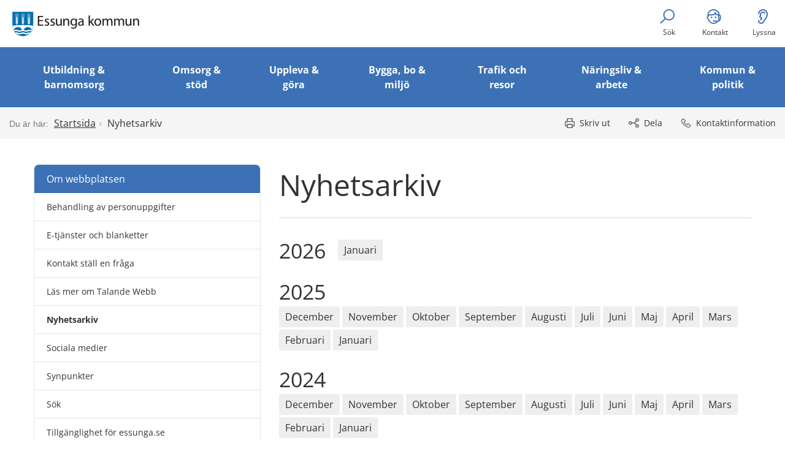

--- FILE ---
content_type: text/html;charset=UTF-8
request_url: https://essunga.se/om-webbplatsen/nyhetsarkiv.html?start=20170601-00000000-AM&end=20170630-235959999-PM
body_size: 14120
content:
<!DOCTYPE html>
<html lang="sv" class="sv-no-js sv-template-sida">
<head>
   <meta charset="UTF-8">
   <script nonce="f9967fe1-f22f-11f0-918c-816f08d593e8">(function(c){c.add('sv-js');c.remove('sv-no-js');})(document.documentElement.classList)</script>
   <title>Nyhetsarkiv - Essunga kommun</title>
   <link rel="preload" href="/sitevision/system-resource/916d1f49ec582ea41d8ed0d80514813575a3214ebca62f3439d40f99b3b4fc3c/js/jquery.js" as="script">
   <link rel="preload" href="/sitevision/system-resource/916d1f49ec582ea41d8ed0d80514813575a3214ebca62f3439d40f99b3b4fc3c/envision/envision.js" as="script">
   <link rel="preload" href="/sitevision/system-resource/916d1f49ec582ea41d8ed0d80514813575a3214ebca62f3439d40f99b3b4fc3c/js/utils.js" as="script">
   <link rel="preload" href="/sitevision/system-resource/916d1f49ec582ea41d8ed0d80514813575a3214ebca62f3439d40f99b3b4fc3c/js/portlets.js" as="script">
               <meta name="description" content="">
                     <meta name="keywords" content="">
         <meta name="viewport" content="width=device-width, initial-scale=1, minimum-scale=1, shrink-to-fit=no">
   <meta name="dcterms.identifier" content="http://www.essunga.se">
   <meta name="dcterms.language" content="sv">
   <meta name="dcterms.format" content="text/html">
   <meta name="dcterms.type" content="text">
   <link rel="canonical" href="http://www.essunga.se/om-webbplatsen/nyhetsarkiv.html">
   <link rel="stylesheet" type="text/css" href="/2.4d092e01759507d7512d/1766131570262/sitevision-responsive-grids.css">
   <link rel="stylesheet" type="text/css" href="/2.4d092e01759507d7512d/1766131810333/sitevision-spacing.css">
   
      <link rel="stylesheet" type="text/css" href="/2.4d092e01759507d7512d/auto/1768470106536/SiteVision.css">
      <link rel="stylesheet" type="text/css" href="/2.4d092e01759507d7512d/1026/1623/print/SiteVision.css">
   <link rel="stylesheet" type="text/css" href="/sitevision/system-resource/916d1f49ec582ea41d8ed0d80514813575a3214ebca62f3439d40f99b3b4fc3c/css/portlets.css">
   <link rel="stylesheet" type="text/css" href="/sitevision/system-resource/916d1f49ec582ea41d8ed0d80514813575a3214ebca62f3439d40f99b3b4fc3c/envision/envision.css">

      <link rel="stylesheet" type="text/css" href="/2.4d092e01759507d7512d/91.4d092e01759507d75144a/1766131811786/0/sv-template-asset.css">
      <link rel="stylesheet" type="text/css" href="/91.4d092e01759507d75144e/12.4d092e01759507d7514e04.portlet?view=css&sv.contenttype=text/css;charset=UTF-8">
      <link rel="stylesheet" type="text/css" href="/2.4d092e01759507d7512d/91.4d092e01759507d75144a/1766131811786/1/sv-template-asset.css">
         <link rel="stylesheet" type="text/css" href="/webapp-resource/4.4d092e01759507d7517ff/360.37f8592b19b35a509534aa/1766166646959/webapp-assets.css">
      <link rel="stylesheet" type="text/css" href="/webapp-resource/4.4d092e01759507d7517ff/360.7f8f6a4191df9860e3885/1726125402626/webapp-assets.css">
      <link rel="stylesheet" type="text/css" href="/webapp-resource/4.4d092e01759507d7517ff/360.7f8f6a4191df9860e382a/1726125357464/webapp-assets.css">
      <!-- Piwik Pro -->
   <script nonce="f9967fe1-f22f-11f0-918c-816f08d593e8">
      window.dataLayer = window.dataLayer || [];
      window.dataLayer.push({
        event: 'sitevision.preClientContainerSetup',
        sitevision: {
           pageId: '4.4d092e01759507d7517ff'
        }
      });
(function(window, document, dataLayerName, id) {
window[dataLayerName]=window[dataLayerName]||[],window[dataLayerName].push({start:(new Date).getTime(),event:"stg.start"});var scripts=document.getElementsByTagName('script')[0],tags=document.createElement('script');
function stgCreateCookie(a,b,c){var d="";if(c){var e=new Date;e.setTime(e.getTime()+24*c*60*60*1e3),d="; expires="+e.toUTCString();f="; SameSite=Strict"}document.cookie=a+"="+b+d+f+"; path=/; Secure"}
var isStgDebug=(window.location.href.match("stg_debug")||document.cookie.match("stg_debug"))&&!window.location.href.match("stg_disable_debug");stgCreateCookie("stg_debug",isStgDebug?1:"",isStgDebug?14:-1);
var qP=[];dataLayerName!=="dataLayer"&&qP.push("data_layer_name="+dataLayerName),qP.push("use_secure_cookies"),isStgDebug&&qP.push("stg_debug");var qPString=qP.length>0?("?"+qP.join("&")):"";
tags.async=!0,tags.src="https://svanalytics.containers.piwik.pro/"+id+".js"+qPString,scripts.parentNode.insertBefore(tags,scripts);
!function(a,n,i){a[n]=a[n]||{};for(var c=0;c<i.length;c++)!function(i){a[n][i]=a[n][i]||{},a[n][i].api=a[n][i].api||function(){var a=[].slice.call(arguments,0);"string"==typeof a[0]&&window[dataLayerName].push({event:n+"."+i+":"+a[0],parameters:[].slice.call(arguments,1)})}}(i[c])}(window,"ppms",["tm","cm"]);
})(window, document, 'dataLayer', '268ce86e-1815-4490-8f22-16fdf7b61142');
   </script>
   <!-- End Piwik Pro -->
   <script nonce="f9967fe1-f22f-11f0-918c-816f08d593e8">!function(t,e){t=t||"docReady",e=e||window;var n=[],o=!1,c=!1;function d(){if(!o){o=!0;for(var t=0;t<n.length;t++)try{n[t].fn.call(window,n[t].ctx)}catch(t){console&&console.error(t)}n=[]}}function a(){"complete"===document.readyState&&d()}e[t]=function(t,e){if("function"!=typeof t)throw new TypeError("callback for docReady(fn) must be a function");o?setTimeout(function(){t(e)},1):(n.push({fn:t,ctx:e}),"complete"===document.readyState?setTimeout(d,1):c||(document.addEventListener?(document.addEventListener("DOMContentLoaded",d,!1),window.addEventListener("load",d,!1)):(document.attachEvent("onreadystatechange",a),window.attachEvent("onload",d)),c=!0))}}("svDocReady",window);</script>
      <script src="/sitevision/system-resource/916d1f49ec582ea41d8ed0d80514813575a3214ebca62f3439d40f99b3b4fc3c/js/jquery.js"></script>
      <script>(function(html){html.className += ' lp-js'})(document.documentElement);</script>
   <meta name="referrer" content="no-referrer">
   <script>
var _baTheme = 0,
_baUseCookies = true,
_baHiddenMode = true,
_baHideOnLoad = true,
_baLocale = 'se',
_baMode = 'Lyssna på Talande Webb';</script>
<script src="https://www.browsealoud.com/plus/scripts/ba.js"></script>
   







                                                   
                  
                  
         <meta property="og:image" content="https://example.com/webdav/images/logotype.png" />

               <meta property="og:image:width" content="200" />
      
               <meta property="og:image:height" content="200" />
      
         
                                    
   
                           
         <meta property="og:title" content="Nyhetsarkiv" />
   
<meta name="twitter:card" content="summary" />
<meta property="og:url" content="http://www.essunga.se/om-webbplatsen/nyhetsarkiv.html" />
   
   <link type="application/rss+xml" rel="alternate" href="http://www.essunga.se/4.4d092e01759507d7517ff/12.4d092e01759507d7511df1.portlet?state=rss&amp;sv.contenttype=text/xml;charset=UTF-8" title="Senaste nyheterna från Essunga kommun">
   <script nonce="f9967fe1-f22f-11f0-918c-816f08d593e8">
      window.sv = window.sv || {};
      sv.UNSAFE_MAY_CHANGE_AT_ANY_GIVEN_TIME_webAppExternals = {};
      sv.PageContext = {
      pageId: '4.4d092e01759507d7517ff',
      siteId: '2.4d092e01759507d7512d',
      userIdentityId: '',
      userIdentityReadTimeout: 0,
      userLocale: 'sv',
      dev: false,
      csrfToken: '',
      html5: true,
      useServerSideEvents: false,
      nodeIsReadOnly: false
      };
   </script>
      <script nonce="f9967fe1-f22f-11f0-918c-816f08d593e8">!function(){"use strict";var t,n={},e={},i={};function r(t){return n[t]=n[t]||{instances:[],modules:{},bundle:{}},n[t]}document.querySelector("html").classList.add("js");var s={registerBootstrapData:function(t,n,i,r,s){var a,o=e[t];o||(o=e[t]={}),(a=o[i])||(a=o[i]={}),a[n]={subComponents:r,options:s}},registerInitialState:function(t,n){i[t]=n},registerApp:function(n){var e=n.applicationId,i=r(e);if(t){var s={};s[e]=i,s[e].instances=[n],t.start(s)}else i.instances.push(n)},registerModule:function(t){r(t.applicationId).modules[t.path]=t},registerBundle:function(t){r(t.applicationId).bundle=t.bundle},getRegistry:function(){return n},setAppStarter:function(n){t=n},getBootstrapData:function(t){return e[t]},getInitialState:function(t){return i[t]}};window.AppRegistry=s}();</script>
   <style>.animate__animated{-webkit-animation-duration: 1s;animation-duration: 1s;-webkit-animation-fill-mode: both;animation-fill-mode: both}@media (prefers-reduced-motion:reduce),print{.animate__animated{-webkit-animation-duration: 1ms!important;animation-duration: 1ms!important;-webkit-transition-duration: 1ms!important;transition-duration: 1ms!important;-webkit-animation-iteration-count: 1!important;animation-iteration-count: 1!important}.animate__animated[class*=Out]{opacity: 0 }}@-webkit-keyframes slideInRight{0%{transform:translate3d(100%,0,0);visibility:visible}to{transform:translateZ(0)}}@keyframes slideInRight{0%{transform:translate3d(100%,0,0);visibility:visible}to{transform:translateZ(0)}}.animate__slideInRight{-webkit-animation-name:slideInRight;animation-name:slideInRight}@-webkit-keyframes slideOutRight{0%{transform:translateZ(0)}to{visibility:hidden;transform:translate3d(100%,0,0)}}@keyframes slideOutRight{0%{transform:translateZ(0)}to{visibility:hidden;transform:translate3d(100%,0,0)}}.animate__slideOutRight{-webkit-animation-name:slideOutRight;animation-name:slideOutRight} @media screen and (max-width: 667px){.js :not(.lp-overlay__content) > #svid12_7f8f6a4191df9860e389d{display: none;}} @media not screen and (max-width: 667px) {#svid12_50f4186d1927ae3d6b93e2d{display: none;}}#svid12_50f4186d1927ae3d6b93e2d-container{justify-content: flex-end;}#svid12_50f4186d1927ae3d6b93e2d-container .lp-overlay__inner{transition-duration: 300ms;animation-duration: 300ms;height: 100vh;width: 85vw;}.lp-overlay-page--hidden-svid12_50f4186d1927ae3d6b93e2d{filter: blur(3px);}.lp-overlay-page-svid12_50f4186d1927ae3d6b93e2d{transition: filter 300ms ease;}@media (prefers-reduced-motion: reduce){.lp-overlay-page-svid12_50f4186d1927ae3d6b93e2d,#svid12_50f4186d1927ae3d6b93e2d-container{transition-duration: 1ms;transform: none!important;}}</style>
</head>
<body class=" sv-responsive  env-m-around--0">
<div id="svid10_4d092e01759507d7512daa" class="sv-layout"><div id="svid94_4d092e01759507d751bab"><header class="sv-vertical sv-layout sv-skip-spacer sv-template-layout" id="svid10_38acf34217c9c38bce48b63"><div class="sv-vertical sv-layout sv-skip-spacer sv-template-layout" id="svid10_4d092e01759507d7512c7b"><div class="sv-vertical sv-layout sv-skip-spacer sv-template-layout" id="svid93_4d092e01759507d75155b6"><div class="sv-html-portlet sv-portlet sv-skip-spacer sv-template-portlet
" id="svid12_4d092e01759507d751570a"><div id="HTMLHoppatillinnehall"><!-- HTML - Hoppa till innehåll --></div><a class="lp-skip-to-content" href="#content">Hoppa till innehåll</a>
<a class="lp-skip-to-menu lp-skip-to-menu-desktop" href="#Huvudmeny">Hoppa till meny</a>
<a class="lp-skip-to-menu lp-skip-to-menu-smartphone" href="#menu">Hoppa till meny</a></div>
</div>
</div>
<div class="sv-vertical sv-layout lp-header sv-template-layout" id="svid10_4d092e01759507d75123ce"><div class="sv-script-portlet sv-portlet sv-skip-spacer sv-template-portlet
" id="svid12_2574c7eb198740e872e12539"><div id="Skript"><!-- Skript --></div><div class="sv-image-portlet sv-portlet lp-logo sv-skip-spacer">
  <a href="/"><img src="/images/18.4d092e01759507d75172f8/1604589438952/logo_essunga.png" alt="Essunga kommun" width="414" height="80"/></a>
</div>
</div>
<div class="sv-custom-module sv-limepark-webapp-overlay-button sv-template-portlet
" id="svid12_50f4186d1927ae3d6b93e2d"><div id="Overtackningsknapp"><!-- Övertäckningsknapp --></div><div class="lp-overlay-button__wrapper" role="navigation" aria-label="Huvudnavigering" data-cid="0e3840d2-52b7-58c5-ee78-bc7cb8786496"><button class="lp-overlay-button lp-button-menu small"><svg class="lp-icon" aria-hidden="true" role="img" xmlns="http://www.w3.org/2000/svg"><use xmlns:xlink="http://www.w3.org/1999/xlink" xlink:href="/webdav/files/system/svg/lp-icons.svg#lp-menu"></use></svg><span>Meny</span></button></div><script nonce="f9967fe1-f22f-11f0-918c-816f08d593e8">AppRegistry.registerBootstrapData('12.50f4186d1927ae3d6b93e2d','0e3840d2-52b7-58c5-ee78-bc7cb8786496','main',[],undefined);</script><script nonce="f9967fe1-f22f-11f0-918c-816f08d593e8">AppRegistry.registerInitialState('12.50f4186d1927ae3d6b93e2d',{"buttonText":"\u003csvg class=\"lp-icon\" aria-hidden=\"true\" role=\"img\" xmlns=\"http://www.w3.org/2000/svg\">\u003cuse xmlns:xlink=\"http://www.w3.org/1999/xlink\" xlink:href=\"/webdav/files/system/svg/lp-icons.svg#lp-menu\">\u003c/use>\u003c/svg>\u003cspan>Meny\u003c/span>","elements":[{"selector":"#svid12_7f8f6a4191df9860e389d","mediaQuery":" screen and (max-width: 667px)","breakpoints":[{"displayName":"Smartphone","selectorText":"sv-bp-smartphone","maxWidth":"667px","id":"650.4d092e01759507d7514f","mediaQuery":"only screen and (max-width: 667px)"}],"notQuery":"not screen and   (max-width: 667px)"}],"breakpoints":" screen and (max-width: 667px)","useAdvancedAnimation":true,"animationIn":"slideInRight","animationOut":"slideOutRight","closeButtonText":"\u003csvg class=\"lp-icon\" aria-hidden=\"true\" role=\"img\" xmlns=\"http://www.w3.org/2000/svg\">\u003cuse xmlns:xlink=\"http://www.w3.org/1999/xlink\" xlink:href=\"/webdav/files/system/svg/lp-icons.svg#lp-close\">\u003c/use>\u003c/svg>\u003cspan>Stäng\u003c/span>","dialogLabel":"Meny","titleText":"","animationDuration":300,"containerClasses":"lp-fixed-menu","buttonClasses":"lp-button-menu small","ariaRole":"navigation","ariaLabel":"Huvudnavigering","usePageTransform":false,"pageTransformPercent":0.7,"route":"/"});</script>
<script nonce="f9967fe1-f22f-11f0-918c-816f08d593e8">AppRegistry.registerApp({applicationId:'limepark.webapp-overlay-button|2.1.1',htmlElementId:'svid12_50f4186d1927ae3d6b93e2d',route:'/',portletId:'12.50f4186d1927ae3d6b93e2d',locale:'sv',defaultLocale:'en',webAppId:'limepark.webapp-overlay-button',webAppVersion:'2.1.1',webAppAopId:'360.7f8f6a4191df9860e382a',webAppImportTime:'1726125357464',requiredLibs:{},childComponentStateExtractionStrategy:'BY_ID'});</script></div>
<div class="sv-jcrmenu-portlet sv-portlet sv-template-portlet
" id="svid12_4d092e01759507d7514f8e"><div id="Verktygsmenymobil"><!-- Verktygsmeny - mobil --></div>   
      <ul class="lp-site-tools lp-site-tools_smartphone">
                        	         	            <li>
               <a class="litentext lp-search-toggler" href="http://www.essunga.se/om-webbplatsen/sok.html">
                                    	<svg aria-hidden="true" class="lp-icon">
                     	<use xmlns:xlink="http://www.w3.org/1999/xlink" xlink:href="/webdav/files/system/svg/lp-icons.svg#lp-sok"></use>
                  	</svg>Sök
               </a>
         	</li>
                                 	            <li>
               <a class="litentext" href="http://www.essunga.se/om-webbplatsen/kontakt-stall-en-fraga.html">
                                    	<svg aria-hidden="true" class="lp-icon">
                     	<use xmlns:xlink="http://www.w3.org/1999/xlink" xlink:href="/webdav/files/system/svg/lp-icons.svg#lp-kontakt"></use>
                  	</svg>Kontakt
               </a>
         	</li>
                                 	         	            <li>
               <a class="litentext lp-speaking-web-toggler" href="http://www.essunga.se/om-webbplatsen/las-mer-om-talande-webb.html">
                                    	<svg aria-hidden="true" class="lp-icon">
                     	<use xmlns:xlink="http://www.w3.org/1999/xlink" xlink:href="/webdav/files/system/svg/lp-icons.svg#lp-lyssna"></use>
                  	</svg>Lyssna
               </a>
         	</li>
                     </ul>
   </div>
<div class="sv-jcrmenu-portlet sv-portlet lp-topmenu-container sv-template-portlet
" id="svid12_4d092e01759507d7514f7b"><div id="Meny"><!-- Meny --></div>

  
    <nav class="lp-topmenu" aria-label="Huvudmeny" id="Huvudmeny">
      <ul>
                              
                          
                        <li class="li-1">
                <a href="/utbildning--barnomsorg.html">Utbildning &amp; barnomsorg</a>
            </li>
                                        
                          
                        <li class="li-2">
                <a href="/omsorg--stod.html">Omsorg &amp; stöd</a>
            </li>
                                        
                          
                        <li class="li-3">
                <a href="/uppleva--gora.html">Uppleva &amp; göra</a>
            </li>
                                        
                          
                        <li class="li-4">
                <a href="/bygga-bo--miljo.html">Bygga, bo &amp; miljö</a>
            </li>
                                        
                          
                        <li class="li-5">
                <a href="/trafik-och-resor.html">Trafik och resor</a>
            </li>
                                        
                          
                        <li class="li-6">
                <a href="/naringsliv--arbete.html">Näringsliv &amp; arbete</a>
            </li>
                                        
                          
                        <li class="li-7">
                <a href="/kommun--politik.html">Kommun &amp; politik</a>
            </li>
                        </ul>
    </nav>
  </div>
<div class="sv-jcrmenu-portlet sv-portlet sv-template-portlet
" id="svid12_38acf34217c9c38bce48b70"><div id="Verktygsmenydesktop"><!-- Verktygsmeny - desktop --></div>   
      <ul class="lp-site-tools lp-site-tools_desktop">
                        	         	            <li>
               <a class="litentext lp-search-toggler" href="http://www.essunga.se/om-webbplatsen/sok.html">
                                    	<svg aria-hidden="true" class="lp-icon">
                     	<use xmlns:xlink="http://www.w3.org/1999/xlink" xlink:href="/webdav/files/system/svg/lp-icons.svg#lp-sok"></use>
                  	</svg>Sök
               </a>
         	</li>
                                 	            <li>
               <a class="litentext" href="http://www.essunga.se/om-webbplatsen/kontakt-stall-en-fraga.html">
                                    	<svg aria-hidden="true" class="lp-icon">
                     	<use xmlns:xlink="http://www.w3.org/1999/xlink" xlink:href="/webdav/files/system/svg/lp-icons.svg#lp-kontakt"></use>
                  	</svg>Kontakt
               </a>
         	</li>
                                 	         	            <li>
               <a class="litentext lp-speaking-web-toggler" href="http://www.essunga.se/om-webbplatsen/las-mer-om-talande-webb.html">
                                    	<svg aria-hidden="true" class="lp-icon">
                     	<use xmlns:xlink="http://www.w3.org/1999/xlink" xlink:href="/webdav/files/system/svg/lp-icons.svg#lp-lyssna"></use>
                  	</svg>Lyssna
               </a>
         	</li>
                     </ul>
   </div>
<div class="sv-vertical sv-layout sv-template-layout" id="svid10_4d092e01759507d751453a"><div class="sv-script-portlet sv-portlet sv-skip-spacer sv-template-portlet
" id="svid12_4d092e01759507d751128d"><div id="TalandeWebb"><!-- Talande Webb --></div><div class="lp-browse-aloud">
  <button class="brodtext lp-browse-aloud__button" onclick="toggleBar && toggleBar();" >Aktivera talande webb</button>
  <a href="/om-webbplatsen/las-mer-om-talande-webb.html" class="brodtext lp-browse-aloud__button">Läs mer</a>
</div><!--! .lp-browse-aloud --></div>
<div class="sv-searchform-portlet sv-portlet sv-template-portlet
" id="svid12_4d092e01759507d7512062"><div id="Sokruta"><!-- Sökruta --></div>

                                                                                            
<script nonce="f9967fe1-f22f-11f0-918c-816f08d593e8">
svDocReady(function() {
   // Backwards compatibility for custom templates
   $svjq("#search12_4d092e01759507d7512062").on('focusin', function() {
      if ($svjq("#search12_4d092e01759507d7512062").val() == "Ange sökord") {
         $svjq("#search12_4d092e01759507d7512062").val("");
         return false;
      }
   });
   // Submit, blocks empty and placeholder queries
   $svjq("#search12_4d092e01759507d7512062button").on('click', function() {
      const qry = $svjq("#search12_4d092e01759507d7512062").val();
      if (qry == "" || qry == "Ange sökord") {
         return false;
      }
   });
   // Invokes the search button if user presses the enter key (needed in IE)
   $svjq("#search12_4d092e01759507d7512062").on('keypress', function(e) {
      if (e.which == 13) {
         $svjq("#search12_4d092e01759507d7512062button").trigger('focus').trigger('click');
         return false;
      }
   });
});
</script>



   
<form method="get" action="/om-webbplatsen/sok.html" class="sv-nomargin" role="search" aria-label="Webbplatssök, sidhuvud">
   <div>
      <label for="search12_4d092e01759507d7512062" class="svhidden">Sök</label>
      <input id="search12_4d092e01759507d7512062" class="brodtext sv-vamiddle c3412"  type="search" name="query" placeholder="Ange sökord" value="" />

            	<button id="search12_4d092e01759507d7512062button" type="submit" class="brodtext sv-vamiddle" name="submitButton">
            <svg aria-hidden="true" class="lp-icon">
               <use xmlns:xlink="http://www.w3.org/1999/xlink" xlink:href="/webdav/files/system/svg/lp-icons.svg#lp-sok"></use>
            </svg>
            <span class="lp-user-hidden">Sök</span>
         </button>
         </div>
</form>
</div>
</div>
</div>
</header>
<main class="sv-vertical sv-layout sv-template-layout" id="svid10_38acf34217c9c38bce48b67"><div class="sv-vertical sv-layout sv-skip-spacer sv-template-layout" id="svid10_4d092e01759507d75127fe"><div class="sv-vertical sv-layout sv-skip-spacer sv-template-layout" id="svid93_4d092e01759507d751536c"><div class="sv-layout sv-skip-spacer sv-template-portlet
" id="svid30_4d092e01759507d7511a3f"><div id="Sidverktyg"><!-- Sidverktyg --></div><div class="sv-vertical sv-layout lp-pagetools sv-skip-spacer sv-template-layout" id="svid10_4d092e01759507d75145a9"><div class="sv-custom-module sv-marketplace-sitevision-breadcrumbs sv-skip-spacer sv-template-portlet
" id="svid12_750450cc199783937272102"><div id="Lankstig"><!-- Länkstig --></div><nav aria-label="Länkstig"><ol class="env-breadcrumb env-text"><li class="env-breadcrumb__item qxucHT44gUK_uQVA82fA"><a href="/" class="env-link-secondary">Startsida</a></li><li class="env-breadcrumb__item qxucHT44gUK_uQVA82fA" aria-current="page"><span aria-hidden="true" class="R2ct9bD0eTlNoGsWzn7r">/</span>Nyhetsarkiv</li></ol></nav></div>
<div class="sv-vertical sv-layout sv-template-layout" id="svid10_4d092e01759507d75169d0"><div class="sv-html-portlet sv-portlet sv-skip-spacer sv-template-portlet
" id="svid12_4d092e01759507d75174df"><div id="HTMLdela"><!-- HTML - dela --></div><a href="#sharepage" class="lp-page-share-link"><svg role="img" aria-hidden="true" class="lp-icon">
  <use xmlns:xlink="http://www.w3.org/1999/xlink" xlink:href="/webdav/files/system/svg/lp-icons.svg#lp-dela"></use>
</svg>Dela</a></div>
<div class="sv-html-portlet sv-portlet sv-template-portlet
" id="svid12_4d092e01759507d75174c1"><div id="HTMLkontakt"><!-- HTML - kontakt --></div><a href="#contact" class="lp-page-contact-link"><svg role="img" aria-hidden="true" class="lp-icon">
  <use xmlns:xlink="http://www.w3.org/1999/xlink" xlink:href="/webdav/files/system/svg/lp-icons.svg#lp-telefon"></use>
</svg>Kontaktinformation</a></div>
</div>
</div>
</div>
</div>
</div>
<div class="sv-layout sv-template-portlet
" id="svid30_4d092e01759507d751ab1"><div id="Viktigtmeddelande"><!-- Viktigt meddelande --></div><div class="sv-vertical sv-layout sv-skip-spacer sv-template-layout" id="svid10_4d092e01759507d7512640"><div class="sv-vertical sv-layout sv-skip-spacer sv-template-layout" id="svid93_474b4c60198aceaf8f41370e"><div class="sv-archive-portlet sv-portlet lp-alert sv-skip-spacer sv-template-portlet
" id="svid12_4d092e01759507d7514e00"><div id="Nyheter"><!-- Nyheter --></div>


</div>
</div>
</div>
</div>
<div class="sv-layout sv-template-portlet
" id="svid30_474b4c60198aceaf8f413736"><div id="Viktigtmeddelandeunderwebb"><!-- Viktigt meddelande underwebb --></div><div class="sv-vertical sv-layout sv-skip-spacer sv-template-layout" id="svid10_474b4c60198aceaf8f413727"><div class="sv-vertical sv-layout sv-skip-spacer sv-template-layout" id="svid93_474b4c60198aceaf8f413729"></div>
</div>
</div>
<div class="sv-vertical sv-layout sv-template-layout" id="svid10_4d092e01759507d7512d19"><div id="svid94_4d092e01759507d75186f"><div class="sv-fixed-fluid-grid sv-grid-1170 sv-layout sv-skip-spacer sv-template-layout" id="svid10_4d092e01759507d75124d8"><div class="sv-row sv-layout sv-skip-spacer sv-template-layout" id="svid10_4d092e01759507d751453b"><div class="sv-layout sv-skip-spacer sv-column-12 sv-template-layout" id="svid10_4d092e01759507d75170dd"><div class="sv-layout sv-skip-spacer sv-template-portlet
" id="svid30_4d092e01759507d75112df"><div id="Brodsmulor"><!-- Brödsmulor --></div></div>
</div>
</div>
<div class="sv-row sv-layout sv-template-layout" id="svid10_4d092e01759507d75145af"><div class="sv-layout lp-submenu sv-skip-spacer sv-column-4 sv-template-layout" id="svid10_4d092e01759507d7516a1b"><div class="sv-layout sv-skip-spacer sv-template-portlet
" id="svid30_4d092e01759507d75113b5"><div id="Meny2024"><!-- Meny 2024 --></div><div class="sv-custom-module sv-limepark-submenu sv-skip-spacer sv-template-portlet
" id="svid12_7f8f6a4191df9860e389d"><div id="Undermeny2024"><!-- Undermeny 2024 --></div><nav class="lp-app-submenu lp-app-submenu--hide-submenu-toggles-on-first-level" aria-label="Undermeny" tabindex="-1" id="menu" data-cid="86cbe01f-b317-fae0-dfd7-f2a2b700a44d">
<ul class="lp-app-submenu__menu lp-app-submenu__menu--level-1" data-level="1" data-cid="0df72174-72f5-da1a-8803-4fe524cb6fe1">
  <li class="lp-app-submenu__menu-item lp-app-submenu__menu-item--level-1 lp-app-submenu__menu-item--has-children" data-has-children="true" data-short-id="oot3z6" data-node-id="4.4d092e01759507d751228" data-level="1">
    <a href="/utbildning--barnomsorg.html" class="lp-app-submenu__menu-item__link lp-app-submenu__menu-item__link--level-1"    data-name="Utbildning &amp; barnomsorg">
      Utbildning &amp; barnomsorg
      
    </a><!--! .lp-app-submenu__menu-item__link -->
    
  </li><!-- .lp-app-submenu__menu-item -->

  <li class="lp-app-submenu__menu-item lp-app-submenu__menu-item--level-1 lp-app-submenu__menu-item--has-children" data-has-children="true" data-short-id="7kcjd7" data-node-id="4.4d092e01759507d751554" data-level="1">
    <a href="/omsorg--stod.html" class="lp-app-submenu__menu-item__link lp-app-submenu__menu-item__link--level-1"    data-name="Omsorg &amp; stöd">
      Omsorg &amp; stöd
      
    </a><!--! .lp-app-submenu__menu-item__link -->
    
  </li><!-- .lp-app-submenu__menu-item -->

  <li class="lp-app-submenu__menu-item lp-app-submenu__menu-item--level-1 lp-app-submenu__menu-item--has-children" data-has-children="true" data-short-id="1b1krpf" data-node-id="4.4d092e01759507d7514e8" data-level="1">
    <a href="/uppleva--gora.html" class="lp-app-submenu__menu-item__link lp-app-submenu__menu-item__link--level-1"    data-name="Uppleva &amp; göra">
      Uppleva &amp; göra
      
    </a><!--! .lp-app-submenu__menu-item__link -->
    
  </li><!-- .lp-app-submenu__menu-item -->

  <li class="lp-app-submenu__menu-item lp-app-submenu__menu-item--level-1 lp-app-submenu__menu-item--has-children" data-has-children="true" data-short-id="ok1phu" data-node-id="4.4d092e01759507d75176d" data-level="1">
    <a href="/bygga-bo--miljo.html" class="lp-app-submenu__menu-item__link lp-app-submenu__menu-item__link--level-1"    data-name="Bygga, bo &amp; miljö">
      Bygga, bo &amp; miljö
      
    </a><!--! .lp-app-submenu__menu-item__link -->
    
  </li><!-- .lp-app-submenu__menu-item -->

  <li class="lp-app-submenu__menu-item lp-app-submenu__menu-item--level-1 lp-app-submenu__menu-item--has-children" data-has-children="true" data-short-id="w3fki9" data-node-id="4.4d092e01759507d75175d" data-level="1">
    <a href="/trafik-och-resor.html" class="lp-app-submenu__menu-item__link lp-app-submenu__menu-item__link--level-1"    data-name="Trafik och resor">
      Trafik och resor
      
    </a><!--! .lp-app-submenu__menu-item__link -->
    
  </li><!-- .lp-app-submenu__menu-item -->

  <li class="lp-app-submenu__menu-item lp-app-submenu__menu-item--level-1 lp-app-submenu__menu-item--has-children" data-has-children="true" data-short-id="1b69eep" data-node-id="4.4d092e01759507d751780" data-level="1">
    <a href="/naringsliv--arbete.html" class="lp-app-submenu__menu-item__link lp-app-submenu__menu-item__link--level-1"    data-name="Näringsliv &amp; arbete">
      Näringsliv &amp; arbete
      
    </a><!--! .lp-app-submenu__menu-item__link -->
    
  </li><!-- .lp-app-submenu__menu-item -->

  <li class="lp-app-submenu__menu-item lp-app-submenu__menu-item--level-1 lp-app-submenu__menu-item--has-children" data-has-children="true" data-short-id="1lss9gn" data-node-id="4.4d092e01759507d7514e1" data-level="1">
    <a href="/kommun--politik.html" class="lp-app-submenu__menu-item__link lp-app-submenu__menu-item__link--level-1"    data-name="Kommun &amp; politik">
      Kommun &amp; politik
      
    </a><!--! .lp-app-submenu__menu-item__link -->
    
  </li><!-- .lp-app-submenu__menu-item -->

  <li class="lp-app-submenu__menu-item lp-app-submenu__menu-item--level-1 lp-app-submenu__menu-item--is-active lp-app-submenu__menu-item--is-open lp-app-submenu__menu-item--has-children" data-has-children="true" data-short-id="7thk42" data-node-id="4.4d092e01759507d751550" data-level="1">
    <a href="/om-webbplatsen.html" class="lp-app-submenu__menu-item__link lp-app-submenu__menu-item__link--level-1 lp-app-submenu__menu-item__link--is-active"    data-name="Om webbplatsen">
      Om webbplatsen
      
    </a><!--! .lp-app-submenu__menu-item__link -->
    
      <ul class="lp-app-submenu__menu lp-app-submenu__menu--level-2" data-level="2" id="menu-7thk42" data-cid="6a3ef5eb-b602-a6ab-7820-0ea0edd0d040">
  <li class="lp-app-submenu__menu-item lp-app-submenu__menu-item--level-2" data-has-children="false" data-short-id="dab0u9" data-node-id="4.4d092e01759507d75136a" data-level="2">
    <a href="/om-webbplatsen/behandling-av-personuppgifter.html" class="lp-app-submenu__menu-item__link lp-app-submenu__menu-item__link--level-2"    data-name="Behandling av personuppgifter">
      Behandling av personuppgifter
      
    </a><!--! .lp-app-submenu__menu-item__link -->
    
  </li><!-- .lp-app-submenu__menu-item -->

  <li class="lp-app-submenu__menu-item lp-app-submenu__menu-item--level-2" data-has-children="false" data-short-id="wxmdim" data-node-id="4.4d092e01759507d75179" data-level="2">
    <a href="/om-webbplatsen/e-tjanster-och-blanketter.html" class="lp-app-submenu__menu-item__link lp-app-submenu__menu-item__link--level-2"    data-name="E-tjänster och blanketter">
      E-tjänster och blanketter
      
    </a><!--! .lp-app-submenu__menu-item__link -->
    
  </li><!-- .lp-app-submenu__menu-item -->

  <li class="lp-app-submenu__menu-item lp-app-submenu__menu-item--level-2" data-has-children="false" data-short-id="j726fb" data-node-id="4.4d092e01759507d751665" data-level="2">
    <a href="/om-webbplatsen/kontakt-stall-en-fraga.html" class="lp-app-submenu__menu-item__link lp-app-submenu__menu-item__link--level-2"    data-name="Kontakt ställ en fråga">
      Kontakt ställ en fråga
      
    </a><!--! .lp-app-submenu__menu-item__link -->
    
  </li><!-- .lp-app-submenu__menu-item -->

  <li class="lp-app-submenu__menu-item lp-app-submenu__menu-item--level-2" data-has-children="false" data-short-id="fp7f34" data-node-id="4.4d092e01759507d7511e3" data-level="2">
    <a href="/om-webbplatsen/las-mer-om-talande-webb.html" class="lp-app-submenu__menu-item__link lp-app-submenu__menu-item__link--level-2"    data-name="Läs mer om Talande Webb">
      Läs mer om Talande Webb
      
    </a><!--! .lp-app-submenu__menu-item__link -->
    
  </li><!-- .lp-app-submenu__menu-item -->

  <li class="lp-app-submenu__menu-item lp-app-submenu__menu-item--level-2 lp-app-submenu__menu-item--is-active lp-app-submenu__menu-item--is-open lp-app-submenu__menu-item--is-current" data-has-children="false" data-short-id="3dwap6" data-node-id="4.4d092e01759507d7517ff" data-level="2">
    <a href="/om-webbplatsen/nyhetsarkiv.html" class="lp-app-submenu__menu-item__link lp-app-submenu__menu-item__link--level-2 lp-app-submenu__menu-item__link--is-active lp-app-submenu__menu-item__link--is-current" aria-current="page"   data-name="Nyhetsarkiv">
      Nyhetsarkiv
      
    </a><!--! .lp-app-submenu__menu-item__link -->
    
  </li><!-- .lp-app-submenu__menu-item -->

  <li class="lp-app-submenu__menu-item lp-app-submenu__menu-item--level-2" data-has-children="false" data-short-id="1m7p703" data-node-id="4.4d092e01759507d7516dd" data-level="2">
    <a href="/om-webbplatsen/sociala-medier.html" class="lp-app-submenu__menu-item__link lp-app-submenu__menu-item__link--level-2"    data-name="Sociala medier">
      Sociala medier
      
    </a><!--! .lp-app-submenu__menu-item__link -->
    
  </li><!-- .lp-app-submenu__menu-item -->

  <li class="lp-app-submenu__menu-item lp-app-submenu__menu-item--level-2" data-has-children="false" data-short-id="ryd305" data-node-id="4.4d092e01759507d7511f2" data-level="2">
    <a href="/om-webbplatsen/synpunkter.html" class="lp-app-submenu__menu-item__link lp-app-submenu__menu-item__link--level-2"    data-name="Synpunkter">
      Synpunkter
      
    </a><!--! .lp-app-submenu__menu-item__link -->
    
  </li><!-- .lp-app-submenu__menu-item -->

  <li class="lp-app-submenu__menu-item lp-app-submenu__menu-item--level-2" data-has-children="false" data-short-id="1vu1o0k" data-node-id="4.4d092e01759507d7514ba" data-level="2">
    <a href="/om-webbplatsen/sok.html" class="lp-app-submenu__menu-item__link lp-app-submenu__menu-item__link--level-2"    data-name="Sök">
      Sök
      
    </a><!--! .lp-app-submenu__menu-item__link -->
    
  </li><!-- .lp-app-submenu__menu-item -->

  <li class="lp-app-submenu__menu-item lp-app-submenu__menu-item--level-2" data-has-children="false" data-short-id="1ohxldn" data-node-id="4.4d092e01759507d751381" data-level="2">
    <a href="/om-webbplatsen/tillganglighet-for-essunga.se.html" class="lp-app-submenu__menu-item__link lp-app-submenu__menu-item__link--level-2"    data-name="Tillgänglighet för essunga.se">
      Tillgänglighet för essunga.se
      
    </a><!--! .lp-app-submenu__menu-item__link -->
    
  </li><!-- .lp-app-submenu__menu-item -->

  <li class="lp-app-submenu__menu-item lp-app-submenu__menu-item--level-2" data-has-children="false" data-short-id="1o827st" data-node-id="4.4d092e01759507d751562" data-level="2">
    <a href="/om-webbplatsen/webbkarta.html" class="lp-app-submenu__menu-item__link lp-app-submenu__menu-item__link--level-2"    data-name="Webbkarta">
      Webbkarta
      
    </a><!--! .lp-app-submenu__menu-item__link -->
    
  </li><!-- .lp-app-submenu__menu-item -->

</ul><script nonce="f9967fe1-f22f-11f0-918c-816f08d593e8">AppRegistry.registerBootstrapData('12.7f8f6a4191df9860e389d','6a3ef5eb-b602-a6ab-7820-0ea0edd0d040','MenuItems',[],{"items":[{"name":"Behandling av personuppgifter","linkText":"Behandling av personuppgifter","ariaLabel":"","url":"/om-webbplatsen/behandling-av-personuppgifter.html","nodeId":"4.4d092e01759507d75136a","shortId":"dab0u9","listId":"menu-dab0u9","hasChildren":false,"children":[],"active":false,"current":false,"level":2,"lang":"sv"},{"name":"E-tjänster och blanketter","linkText":"E-tjänster och blanketter","ariaLabel":"","url":"/om-webbplatsen/e-tjanster-och-blanketter.html","nodeId":"4.4d092e01759507d75179","shortId":"wxmdim","listId":"menu-wxmdim","hasChildren":false,"children":[],"active":false,"current":false,"level":2,"lang":"sv"},{"name":"Kontakt ställ en fråga","linkText":"Kontakt ställ en fråga","ariaLabel":"","url":"/om-webbplatsen/kontakt-stall-en-fraga.html","nodeId":"4.4d092e01759507d751665","shortId":"j726fb","listId":"menu-j726fb","hasChildren":false,"children":[],"active":false,"current":false,"level":2,"lang":"sv"},{"name":"Läs mer om Talande Webb","linkText":"Läs mer om Talande Webb","ariaLabel":"","url":"/om-webbplatsen/las-mer-om-talande-webb.html","nodeId":"4.4d092e01759507d7511e3","shortId":"fp7f34","listId":"menu-fp7f34","hasChildren":false,"children":[],"active":false,"current":false,"level":2,"lang":"sv"},{"name":"Nyhetsarkiv","linkText":"Nyhetsarkiv","ariaLabel":"","url":"/om-webbplatsen/nyhetsarkiv.html","nodeId":"4.4d092e01759507d7517ff","shortId":"3dwap6","listId":"menu-3dwap6","hasChildren":false,"children":[],"active":true,"current":true,"level":2,"lang":"sv"},{"name":"Sociala medier","linkText":"Sociala medier","ariaLabel":"","url":"/om-webbplatsen/sociala-medier.html","nodeId":"4.4d092e01759507d7516dd","shortId":"1m7p703","listId":"menu-1m7p703","hasChildren":false,"children":[],"active":false,"current":false,"level":2,"lang":"sv"},{"name":"Synpunkter","linkText":"Synpunkter","ariaLabel":"","url":"/om-webbplatsen/synpunkter.html","nodeId":"4.4d092e01759507d7511f2","shortId":"ryd305","listId":"menu-ryd305","hasChildren":false,"children":[],"active":false,"current":false,"level":2,"lang":"sv"},{"name":"Sök","linkText":"Sök","ariaLabel":"","url":"/om-webbplatsen/sok.html","nodeId":"4.4d092e01759507d7514ba","shortId":"1vu1o0k","listId":"menu-1vu1o0k","hasChildren":false,"children":[],"active":false,"current":false,"level":2,"lang":"sv"},{"name":"Tillgänglighet för essunga.se","linkText":"Tillgänglighet för essunga.se","ariaLabel":"","url":"/om-webbplatsen/tillganglighet-for-essunga.se.html","nodeId":"4.4d092e01759507d751381","shortId":"1ohxldn","listId":"menu-1ohxldn","hasChildren":false,"children":[],"active":false,"current":false,"level":2,"lang":"sv"},{"name":"Webbkarta","linkText":"Webbkarta","ariaLabel":"","url":"/om-webbplatsen/webbkarta.html","nodeId":"4.4d092e01759507d751562","shortId":"1o827st","listId":"menu-1o827st","hasChildren":false,"children":[],"active":false,"current":false,"level":2,"lang":"sv"}],"level":2,"listId":"menu-7thk42"});</script>
    
  </li><!-- .lp-app-submenu__menu-item -->

</ul><script nonce="f9967fe1-f22f-11f0-918c-816f08d593e8">AppRegistry.registerBootstrapData('12.7f8f6a4191df9860e389d','0df72174-72f5-da1a-8803-4fe524cb6fe1','MenuItems',["6a3ef5eb-b602-a6ab-7820-0ea0edd0d040"],{"items":[{"name":"Utbildning & barnomsorg","linkText":"Utbildning &amp; barnomsorg","ariaLabel":"","url":"/utbildning--barnomsorg.html","nodeId":"4.4d092e01759507d751228","shortId":"oot3z6","listId":"menu-oot3z6","hasChildren":true,"children":[],"active":false,"current":false,"level":1,"lang":"sv"},{"name":"Omsorg & stöd","linkText":"Omsorg &amp; stöd","ariaLabel":"","url":"/omsorg--stod.html","nodeId":"4.4d092e01759507d751554","shortId":"7kcjd7","listId":"menu-7kcjd7","hasChildren":true,"children":[],"active":false,"current":false,"level":1,"lang":"sv"},{"name":"Uppleva & göra","linkText":"Uppleva &amp; göra","ariaLabel":"","url":"/uppleva--gora.html","nodeId":"4.4d092e01759507d7514e8","shortId":"1b1krpf","listId":"menu-1b1krpf","hasChildren":true,"children":[],"active":false,"current":false,"level":1,"lang":"sv"},{"name":"Bygga, bo & miljö","linkText":"Bygga, bo &amp; miljö","ariaLabel":"","url":"/bygga-bo--miljo.html","nodeId":"4.4d092e01759507d75176d","shortId":"ok1phu","listId":"menu-ok1phu","hasChildren":true,"children":[],"active":false,"current":false,"level":1,"lang":"sv"},{"name":"Trafik och resor","linkText":"Trafik och resor","ariaLabel":"","url":"/trafik-och-resor.html","nodeId":"4.4d092e01759507d75175d","shortId":"w3fki9","listId":"menu-w3fki9","hasChildren":true,"children":[],"active":false,"current":false,"level":1,"lang":"sv"},{"name":"Näringsliv & arbete","linkText":"Näringsliv &amp; arbete","ariaLabel":"","url":"/naringsliv--arbete.html","nodeId":"4.4d092e01759507d751780","shortId":"1b69eep","listId":"menu-1b69eep","hasChildren":true,"children":[],"active":false,"current":false,"level":1,"lang":"sv"},{"name":"Kommun & politik","linkText":"Kommun &amp; politik","ariaLabel":"","url":"/kommun--politik.html","nodeId":"4.4d092e01759507d7514e1","shortId":"1lss9gn","listId":"menu-1lss9gn","hasChildren":true,"children":[],"active":false,"current":false,"level":1,"lang":"sv"},{"name":"Om webbplatsen","linkText":"Om webbplatsen","ariaLabel":"","url":"/om-webbplatsen.html","nodeId":"4.4d092e01759507d751550","shortId":"7thk42","listId":"menu-7thk42","hasChildren":true,"children":[{"name":"Behandling av personuppgifter","linkText":"Behandling av personuppgifter","ariaLabel":"","url":"/om-webbplatsen/behandling-av-personuppgifter.html","nodeId":"4.4d092e01759507d75136a","shortId":"dab0u9","listId":"menu-dab0u9","hasChildren":false,"children":[],"active":false,"current":false,"level":2,"lang":"sv"},{"name":"E-tjänster och blanketter","linkText":"E-tjänster och blanketter","ariaLabel":"","url":"/om-webbplatsen/e-tjanster-och-blanketter.html","nodeId":"4.4d092e01759507d75179","shortId":"wxmdim","listId":"menu-wxmdim","hasChildren":false,"children":[],"active":false,"current":false,"level":2,"lang":"sv"},{"name":"Kontakt ställ en fråga","linkText":"Kontakt ställ en fråga","ariaLabel":"","url":"/om-webbplatsen/kontakt-stall-en-fraga.html","nodeId":"4.4d092e01759507d751665","shortId":"j726fb","listId":"menu-j726fb","hasChildren":false,"children":[],"active":false,"current":false,"level":2,"lang":"sv"},{"name":"Läs mer om Talande Webb","linkText":"Läs mer om Talande Webb","ariaLabel":"","url":"/om-webbplatsen/las-mer-om-talande-webb.html","nodeId":"4.4d092e01759507d7511e3","shortId":"fp7f34","listId":"menu-fp7f34","hasChildren":false,"children":[],"active":false,"current":false,"level":2,"lang":"sv"},{"name":"Nyhetsarkiv","linkText":"Nyhetsarkiv","ariaLabel":"","url":"/om-webbplatsen/nyhetsarkiv.html","nodeId":"4.4d092e01759507d7517ff","shortId":"3dwap6","listId":"menu-3dwap6","hasChildren":false,"children":[],"active":true,"current":true,"level":2,"lang":"sv"},{"name":"Sociala medier","linkText":"Sociala medier","ariaLabel":"","url":"/om-webbplatsen/sociala-medier.html","nodeId":"4.4d092e01759507d7516dd","shortId":"1m7p703","listId":"menu-1m7p703","hasChildren":false,"children":[],"active":false,"current":false,"level":2,"lang":"sv"},{"name":"Synpunkter","linkText":"Synpunkter","ariaLabel":"","url":"/om-webbplatsen/synpunkter.html","nodeId":"4.4d092e01759507d7511f2","shortId":"ryd305","listId":"menu-ryd305","hasChildren":false,"children":[],"active":false,"current":false,"level":2,"lang":"sv"},{"name":"Sök","linkText":"Sök","ariaLabel":"","url":"/om-webbplatsen/sok.html","nodeId":"4.4d092e01759507d7514ba","shortId":"1vu1o0k","listId":"menu-1vu1o0k","hasChildren":false,"children":[],"active":false,"current":false,"level":2,"lang":"sv"},{"name":"Tillgänglighet för essunga.se","linkText":"Tillgänglighet för essunga.se","ariaLabel":"","url":"/om-webbplatsen/tillganglighet-for-essunga.se.html","nodeId":"4.4d092e01759507d751381","shortId":"1ohxldn","listId":"menu-1ohxldn","hasChildren":false,"children":[],"active":false,"current":false,"level":2,"lang":"sv"},{"name":"Webbkarta","linkText":"Webbkarta","ariaLabel":"","url":"/om-webbplatsen/webbkarta.html","nodeId":"4.4d092e01759507d751562","shortId":"1o827st","listId":"menu-1o827st","hasChildren":false,"children":[],"active":false,"current":false,"level":2,"lang":"sv"}],"active":true,"current":false,"level":1,"lang":"sv"}],"level":1});</script>
</nav><script nonce="f9967fe1-f22f-11f0-918c-816f08d593e8">AppRegistry.registerBootstrapData('12.7f8f6a4191df9860e389d','86cbe01f-b317-fae0-dfd7-f2a2b700a44d','main',["0df72174-72f5-da1a-8803-4fe524cb6fe1"],undefined);</script><script nonce="f9967fe1-f22f-11f0-918c-816f08d593e8">AppRegistry.registerInitialState('12.7f8f6a4191df9860e389d',{"id":"menu","items":[{"name":"Utbildning & barnomsorg","linkText":"Utbildning &amp; barnomsorg","ariaLabel":"","url":"/utbildning--barnomsorg.html","nodeId":"4.4d092e01759507d751228","shortId":"oot3z6","listId":"menu-oot3z6","hasChildren":true,"children":[],"active":false,"current":false,"level":1,"lang":"sv"},{"name":"Omsorg & stöd","linkText":"Omsorg &amp; stöd","ariaLabel":"","url":"/omsorg--stod.html","nodeId":"4.4d092e01759507d751554","shortId":"7kcjd7","listId":"menu-7kcjd7","hasChildren":true,"children":[],"active":false,"current":false,"level":1,"lang":"sv"},{"name":"Uppleva & göra","linkText":"Uppleva &amp; göra","ariaLabel":"","url":"/uppleva--gora.html","nodeId":"4.4d092e01759507d7514e8","shortId":"1b1krpf","listId":"menu-1b1krpf","hasChildren":true,"children":[],"active":false,"current":false,"level":1,"lang":"sv"},{"name":"Bygga, bo & miljö","linkText":"Bygga, bo &amp; miljö","ariaLabel":"","url":"/bygga-bo--miljo.html","nodeId":"4.4d092e01759507d75176d","shortId":"ok1phu","listId":"menu-ok1phu","hasChildren":true,"children":[],"active":false,"current":false,"level":1,"lang":"sv"},{"name":"Trafik och resor","linkText":"Trafik och resor","ariaLabel":"","url":"/trafik-och-resor.html","nodeId":"4.4d092e01759507d75175d","shortId":"w3fki9","listId":"menu-w3fki9","hasChildren":true,"children":[],"active":false,"current":false,"level":1,"lang":"sv"},{"name":"Näringsliv & arbete","linkText":"Näringsliv &amp; arbete","ariaLabel":"","url":"/naringsliv--arbete.html","nodeId":"4.4d092e01759507d751780","shortId":"1b69eep","listId":"menu-1b69eep","hasChildren":true,"children":[],"active":false,"current":false,"level":1,"lang":"sv"},{"name":"Kommun & politik","linkText":"Kommun &amp; politik","ariaLabel":"","url":"/kommun--politik.html","nodeId":"4.4d092e01759507d7514e1","shortId":"1lss9gn","listId":"menu-1lss9gn","hasChildren":true,"children":[],"active":false,"current":false,"level":1,"lang":"sv"},{"name":"Om webbplatsen","linkText":"Om webbplatsen","ariaLabel":"","url":"/om-webbplatsen.html","nodeId":"4.4d092e01759507d751550","shortId":"7thk42","listId":"menu-7thk42","hasChildren":true,"children":[{"name":"Behandling av personuppgifter","linkText":"Behandling av personuppgifter","ariaLabel":"","url":"/om-webbplatsen/behandling-av-personuppgifter.html","nodeId":"4.4d092e01759507d75136a","shortId":"dab0u9","listId":"menu-dab0u9","hasChildren":false,"children":[],"active":false,"current":false,"level":2,"lang":"sv"},{"name":"E-tjänster och blanketter","linkText":"E-tjänster och blanketter","ariaLabel":"","url":"/om-webbplatsen/e-tjanster-och-blanketter.html","nodeId":"4.4d092e01759507d75179","shortId":"wxmdim","listId":"menu-wxmdim","hasChildren":false,"children":[],"active":false,"current":false,"level":2,"lang":"sv"},{"name":"Kontakt ställ en fråga","linkText":"Kontakt ställ en fråga","ariaLabel":"","url":"/om-webbplatsen/kontakt-stall-en-fraga.html","nodeId":"4.4d092e01759507d751665","shortId":"j726fb","listId":"menu-j726fb","hasChildren":false,"children":[],"active":false,"current":false,"level":2,"lang":"sv"},{"name":"Läs mer om Talande Webb","linkText":"Läs mer om Talande Webb","ariaLabel":"","url":"/om-webbplatsen/las-mer-om-talande-webb.html","nodeId":"4.4d092e01759507d7511e3","shortId":"fp7f34","listId":"menu-fp7f34","hasChildren":false,"children":[],"active":false,"current":false,"level":2,"lang":"sv"},{"name":"Nyhetsarkiv","linkText":"Nyhetsarkiv","ariaLabel":"","url":"/om-webbplatsen/nyhetsarkiv.html","nodeId":"4.4d092e01759507d7517ff","shortId":"3dwap6","listId":"menu-3dwap6","hasChildren":false,"children":[],"active":true,"current":true,"level":2,"lang":"sv"},{"name":"Sociala medier","linkText":"Sociala medier","ariaLabel":"","url":"/om-webbplatsen/sociala-medier.html","nodeId":"4.4d092e01759507d7516dd","shortId":"1m7p703","listId":"menu-1m7p703","hasChildren":false,"children":[],"active":false,"current":false,"level":2,"lang":"sv"},{"name":"Synpunkter","linkText":"Synpunkter","ariaLabel":"","url":"/om-webbplatsen/synpunkter.html","nodeId":"4.4d092e01759507d7511f2","shortId":"ryd305","listId":"menu-ryd305","hasChildren":false,"children":[],"active":false,"current":false,"level":2,"lang":"sv"},{"name":"Sök","linkText":"Sök","ariaLabel":"","url":"/om-webbplatsen/sok.html","nodeId":"4.4d092e01759507d7514ba","shortId":"1vu1o0k","listId":"menu-1vu1o0k","hasChildren":false,"children":[],"active":false,"current":false,"level":2,"lang":"sv"},{"name":"Tillgänglighet för essunga.se","linkText":"Tillgänglighet för essunga.se","ariaLabel":"","url":"/om-webbplatsen/tillganglighet-for-essunga.se.html","nodeId":"4.4d092e01759507d751381","shortId":"1ohxldn","listId":"menu-1ohxldn","hasChildren":false,"children":[],"active":false,"current":false,"level":2,"lang":"sv"},{"name":"Webbkarta","linkText":"Webbkarta","ariaLabel":"","url":"/om-webbplatsen/webbkarta.html","nodeId":"4.4d092e01759507d751562","shortId":"1o827st","listId":"menu-1o827st","hasChildren":false,"children":[],"active":false,"current":false,"level":2,"lang":"sv"}],"active":true,"current":false,"level":1,"lang":"sv"}],"texts":{"navLabelText":"Undermeny","toggleButtonText":"Undermeny: {0}","backLinkFormat":"Till {0}"},"level":1,"spinner":"\u003csvg class=\"lp-app-submenu__spinner\" xmlns=\"http://www.w3.org/2000/svg\" viewBox=\"0 0 65 70\" preserveAspectRatio=\"xMidYMid\">\n  \u003crect x=\"0\" y=\"0\" width=\"15\" height=\"70\">\u003c/rect>\n  \u003crect x=\"25\" y=\"0\" width=\"15\" height=\"70\">\u003c/rect>\n  \u003crect x=\"50\" y=\"0\" width=\"15\" height=\"70\">\u003c/rect>\n\u003c/svg>\n","slideDuration":200,"slideDurationClose":200,"useNavElement":true,"containerClass":"","containerId":"menu","backLink":false,"useSubmenuToggles":true,"hideSubmenuTogglesOnFirstLevel":true,"togglerIcons":{"open":"/webdav/files/system/svg/lp-icons.svg#lp-expandera","close":"/webdav/files/system/svg/lp-icons.svg#lp-minimera"},"useChildrenIcons":false,"childrenIcons":false,"currentLang":"sv","route":"/"});</script>
<script nonce="f9967fe1-f22f-11f0-918c-816f08d593e8">AppRegistry.registerApp({applicationId:'limepark.submenu|1.25.0',htmlElementId:'svid12_7f8f6a4191df9860e389d',route:'/',portletId:'12.7f8f6a4191df9860e389d',locale:'sv',defaultLocale:'en',webAppId:'limepark.submenu',webAppVersion:'1.25.0',webAppAopId:'360.7f8f6a4191df9860e3885',webAppImportTime:'1726125402626',requiredLibs:{},childComponentStateExtractionStrategy:'BY_ID'});</script></div>
</div>
</div>
<div class="sv-layout lp-content sv-column-8 sv-template-layout" id="svid10_4d092e01759507d7516a1a"><div class="sv-layout sv-skip-spacer sv-template-portlet
" id="svid30_4d092e01759507d751a40"><div id="Innehallsankare"><!-- Innehållsankare --></div><div class="sv-html-portlet sv-portlet sv-skip-spacer sv-template-portlet
" id="svid12_4d092e01759507d7514dde"><div id="HTMLinnehallsankare"><!-- HTML - innehållsankare --></div><a id="content" tabindex="-1" class="lp-content-anchor"></a></div>
</div>
<div class="sv-vertical sv-layout sv-template-layout" id="svid10_4d092e01759507d751753e"><div id="svid94_4d092e01759507d7511233" class="pagecontent sv-layout"><div id="Mittenspalt"><!-- Mittenspalt --></div><div class="sv-text-portlet sv-use-margins sv-skip-spacer" id="svid12_4d092e01759507d7513814"><div id="Rubrik"><!-- Rubrik --></div><div class="sv-text-portlet-content"><h1 class="heading" id="h-Nyhetsarkiv">Nyhetsarkiv</h1></div></div>
<div class="sv-archivemenu-portlet sv-portlet" id="svid12_4d092e01759507d751381d"><div id="Nyhetsmeny"><!-- Nyhetsmeny --></div>





<div class="lp-archivemenu-filter">
   <!-- <button>Filtrera nyheter</button> -->
	
   <div class="lp-archivemenu-filter-content">
                  <ul>
               <li >
                  
         <span class="subheading">2026</span>

         <ul>
                                       <li >
                                                  
              
              
              <a href="/om-webbplatsen/nyhetsarkiv.html?start=20260101-00000000-AM&amp;end=20260131-235959999-PM" title="januari 2026" class="brodtext">Januari</a>
                        </li>
                  </ul>
         </li>
               <li >
                  
         <span class="subheading">2025</span>

         <ul>
                                       <li >
                                                  
              
              
              <a href="/om-webbplatsen/nyhetsarkiv.html?start=20251201-00000000-AM&amp;end=20251231-235959999-PM" title="december 2025" class="brodtext">December</a>
                        </li>
                     <li >
                                                  
              
              
              <a href="/om-webbplatsen/nyhetsarkiv.html?start=20251101-00000000-AM&amp;end=20251130-235959999-PM" title="november 2025" class="brodtext">November</a>
                        </li>
                     <li >
                                                  
              
              
              <a href="/om-webbplatsen/nyhetsarkiv.html?start=20251001-00000000-AM&amp;end=20251031-235959999-PM" title="oktober 2025" class="brodtext">Oktober</a>
                        </li>
                     <li >
                                                  
              
              
              <a href="/om-webbplatsen/nyhetsarkiv.html?start=20250901-00000000-AM&amp;end=20250930-235959999-PM" title="september 2025" class="brodtext">September</a>
                        </li>
                     <li >
                                                  
              
              
              <a href="/om-webbplatsen/nyhetsarkiv.html?start=20250801-00000000-AM&amp;end=20250831-235959999-PM" title="augusti 2025" class="brodtext">Augusti</a>
                        </li>
                     <li >
                                                  
              
              
              <a href="/om-webbplatsen/nyhetsarkiv.html?start=20250701-00000000-AM&amp;end=20250731-235959999-PM" title="juli 2025" class="brodtext">Juli</a>
                        </li>
                     <li >
                                                  
              
              
              <a href="/om-webbplatsen/nyhetsarkiv.html?start=20250601-00000000-AM&amp;end=20250630-235959999-PM" title="juni 2025" class="brodtext">Juni</a>
                        </li>
                     <li >
                                                  
              
              
              <a href="/om-webbplatsen/nyhetsarkiv.html?start=20250501-00000000-AM&amp;end=20250531-235959999-PM" title="maj 2025" class="brodtext">Maj</a>
                        </li>
                     <li >
                                                  
              
              
              <a href="/om-webbplatsen/nyhetsarkiv.html?start=20250401-00000000-AM&amp;end=20250430-235959999-PM" title="april 2025" class="brodtext">April</a>
                        </li>
                     <li >
                                                  
              
              
              <a href="/om-webbplatsen/nyhetsarkiv.html?start=20250301-00000000-AM&amp;end=20250331-235959999-PM" title="mars 2025" class="brodtext">Mars</a>
                        </li>
                     <li >
                                                  
              
              
              <a href="/om-webbplatsen/nyhetsarkiv.html?start=20250201-00000000-AM&amp;end=20250228-235959999-PM" title="februari 2025" class="brodtext">Februari</a>
                        </li>
                     <li >
                                                  
              
              
              <a href="/om-webbplatsen/nyhetsarkiv.html?start=20250101-00000000-AM&amp;end=20250131-235959999-PM" title="januari 2025" class="brodtext">Januari</a>
                        </li>
                  </ul>
         </li>
               <li >
                  
         <span class="subheading">2024</span>

         <ul>
                                       <li >
                                                  
              
              
              <a href="/om-webbplatsen/nyhetsarkiv.html?start=20241201-00000000-AM&amp;end=20241231-235959999-PM" title="december 2024" class="brodtext">December</a>
                        </li>
                     <li >
                                                  
              
              
              <a href="/om-webbplatsen/nyhetsarkiv.html?start=20241101-00000000-AM&amp;end=20241130-235959999-PM" title="november 2024" class="brodtext">November</a>
                        </li>
                     <li >
                                                  
              
              
              <a href="/om-webbplatsen/nyhetsarkiv.html?start=20241001-00000000-AM&amp;end=20241031-235959999-PM" title="oktober 2024" class="brodtext">Oktober</a>
                        </li>
                     <li >
                                                  
              
              
              <a href="/om-webbplatsen/nyhetsarkiv.html?start=20240901-00000000-AM&amp;end=20240930-235959999-PM" title="september 2024" class="brodtext">September</a>
                        </li>
                     <li >
                                                  
              
              
              <a href="/om-webbplatsen/nyhetsarkiv.html?start=20240801-00000000-AM&amp;end=20240831-235959999-PM" title="augusti 2024" class="brodtext">Augusti</a>
                        </li>
                     <li >
                                                  
              
              
              <a href="/om-webbplatsen/nyhetsarkiv.html?start=20240701-00000000-AM&amp;end=20240731-235959999-PM" title="juli 2024" class="brodtext">Juli</a>
                        </li>
                     <li >
                                                  
              
              
              <a href="/om-webbplatsen/nyhetsarkiv.html?start=20240601-00000000-AM&amp;end=20240630-235959999-PM" title="juni 2024" class="brodtext">Juni</a>
                        </li>
                     <li >
                                                  
              
              
              <a href="/om-webbplatsen/nyhetsarkiv.html?start=20240501-00000000-AM&amp;end=20240531-235959999-PM" title="maj 2024" class="brodtext">Maj</a>
                        </li>
                     <li >
                                                  
              
              
              <a href="/om-webbplatsen/nyhetsarkiv.html?start=20240401-00000000-AM&amp;end=20240430-235959999-PM" title="april 2024" class="brodtext">April</a>
                        </li>
                     <li >
                                                  
              
              
              <a href="/om-webbplatsen/nyhetsarkiv.html?start=20240301-00000000-AM&amp;end=20240331-235959999-PM" title="mars 2024" class="brodtext">Mars</a>
                        </li>
                     <li >
                                                  
              
              
              <a href="/om-webbplatsen/nyhetsarkiv.html?start=20240201-00000000-AM&amp;end=20240229-235959999-PM" title="februari 2024" class="brodtext">Februari</a>
                        </li>
                     <li >
                                                  
              
              
              <a href="/om-webbplatsen/nyhetsarkiv.html?start=20240101-00000000-AM&amp;end=20240131-235959999-PM" title="januari 2024" class="brodtext">Januari</a>
                        </li>
                  </ul>
         </li>
               <li >
                  
         <span class="subheading">2023</span>

         <ul>
                                       <li >
                                                  
              
              
              <a href="/om-webbplatsen/nyhetsarkiv.html?start=20231201-00000000-AM&amp;end=20231231-235959999-PM" title="december 2023" class="brodtext">December</a>
                        </li>
                     <li >
                                                  
              
              
              <a href="/om-webbplatsen/nyhetsarkiv.html?start=20231101-00000000-AM&amp;end=20231130-235959999-PM" title="november 2023" class="brodtext">November</a>
                        </li>
                     <li >
                                                  
              
              
              <a href="/om-webbplatsen/nyhetsarkiv.html?start=20231001-00000000-AM&amp;end=20231031-235959999-PM" title="oktober 2023" class="brodtext">Oktober</a>
                        </li>
                     <li >
                                                  
              
              
              <a href="/om-webbplatsen/nyhetsarkiv.html?start=20230901-00000000-AM&amp;end=20230930-235959999-PM" title="september 2023" class="brodtext">September</a>
                        </li>
                     <li >
                                                  
              
              
              <a href="/om-webbplatsen/nyhetsarkiv.html?start=20230801-00000000-AM&amp;end=20230831-235959999-PM" title="augusti 2023" class="brodtext">Augusti</a>
                        </li>
                     <li >
                                                  
              
              
              <a href="/om-webbplatsen/nyhetsarkiv.html?start=20230701-00000000-AM&amp;end=20230731-235959999-PM" title="juli 2023" class="brodtext">Juli</a>
                        </li>
                     <li >
                                                  
              
              
              <a href="/om-webbplatsen/nyhetsarkiv.html?start=20230601-00000000-AM&amp;end=20230630-235959999-PM" title="juni 2023" class="brodtext">Juni</a>
                        </li>
                     <li >
                                                  
              
              
              <a href="/om-webbplatsen/nyhetsarkiv.html?start=20230501-00000000-AM&amp;end=20230531-235959999-PM" title="maj 2023" class="brodtext">Maj</a>
                        </li>
                     <li >
                                                  
              
              
              <a href="/om-webbplatsen/nyhetsarkiv.html?start=20230401-00000000-AM&amp;end=20230430-235959999-PM" title="april 2023" class="brodtext">April</a>
                        </li>
                     <li >
                                                  
              
              
              <a href="/om-webbplatsen/nyhetsarkiv.html?start=20230301-00000000-AM&amp;end=20230331-235959999-PM" title="mars 2023" class="brodtext">Mars</a>
                        </li>
                     <li >
                                                  
              
              
              <a href="/om-webbplatsen/nyhetsarkiv.html?start=20230201-00000000-AM&amp;end=20230228-235959999-PM" title="februari 2023" class="brodtext">Februari</a>
                        </li>
                     <li >
                                                  
              
              
              <a href="/om-webbplatsen/nyhetsarkiv.html?start=20230101-00000000-AM&amp;end=20230131-235959999-PM" title="januari 2023" class="brodtext">Januari</a>
                        </li>
                  </ul>
         </li>
            </ul>
   </div>
</div></div>
<div class="sv-archive-portlet sv-portlet lp-news-archive" id="svid12_4d092e01759507d7511df1"><div id="Nyheter-0"><!-- Nyheter --></div>

   
</div>
</div></div>
<div class="sv-layout sv-template-portlet
" id="svid30_4d092e01759507d75119ad"><div id="Aterkoppling"><!-- Återkoppling --></div><div class="sv-vertical sv-layout sv-skip-spacer sv-template-layout" id="svid10_750450cc199783937275dac"><div class="sv-vertical sv-layout sv-skip-spacer sv-template-layout" id="svid93_750450cc199783937275dad"><div class="sv-vertical sv-layout sv-skip-spacer sv-template-layout" id="svid10_4d092e01759507d7514e9f"><div class="sv-html-portlet sv-portlet sv-skip-spacer sv-template-portlet
" id="svid12_4d092e01759507d751567d"><div id="Knappar"><!-- Knappar --></div><div class="lp-feedback-buttons">
  <p class="normal">Hjälpte informationen på sidan dig?</p>
  <button type="button" data-action="Ja">
    <svg aria-hidden="true" class="lp-icon">
      <use xmlns:xlink="http://www.w3.org/1999/xlink" xlink:href="/webdav/files/system/svg/lp-icons.svg#lp-tummenupp"></use>
    </svg>
    Ja
  </button>
  <button type="button" data-action="Nej">
    <svg aria-hidden="true" class="lp-icon">
      <use xmlns:xlink="http://www.w3.org/1999/xlink" xlink:href="/webdav/files/system/svg/lp-icons.svg#lp-tummenner"></use>
    </svg>
    Nej
  </button>
</div></div>
</div>
<div class="sv-vertical sv-layout lp-feedback sv-template-layout" id="svid10_4d092e01759507d7514e9e"><div class="sv-form-portlet sv-portlet sv-skip-spacer sv-template-portlet
" id="svid12_4d092e01759507d7515678"><div id="Epostformular"><!-- E-postformulär --></div>



   
<form novalidate="novalidate" id="form_4d092e01759507d7515678" action="/om-webbplatsen/nyhetsarkiv.html;jsessionid=027BE3DE2092F14B4B879DBA407E0022?sv.url=12.4d092e01759507d7515678&amp;state=create#svid12_4d092e01759507d7515678"  method="post" class="env-m-around--0" data-sv-user-consent data-sv-single-click>
<div class="sv-defaultFormTheme">
   <label class="env-d--none" aria-hidden="true" for="mailname_id_4d092e01759507d7515678">Mail name e-mail:</label>
<input class="env-d--none" aria-hidden="true" id="mailname_id_4d092e01759507d7515678" name="mail_name_4d092e01759507d7515678" autocomplete="off" type="text" value="">



 
<div class="sv-formFieldRow">
        
         
   
      <div class="sv-formField sv-formField--cols-12 c3414"  id="field_120_4d092e01759507d7517668_container">
         
         
         
           









      
<div>
   
      

   <div class="sv-field-title-container sv-bold">
               <label class="brodtext" for="field_120_4d092e01759507d7517668">Vad kan vi göra bättre? <span title="Denna fråga är obligatorisk" class="c3416">&nbsp;*</span><span class="env-assistive-text">&nbsp;(obligatorisk)</span></label>         </div>
   
</div>
<div  >




<textarea class="sv-form-textfield brodtext" id="field_120_4d092e01759507d7517668" name="field_120_4d092e01759507d7517668" rows="6" title=""  required maxlength=4000
         ></textarea>




</div>


      </div>
           
            </div>
      <div class="sv-formFieldRow">
         
   
      <div class="sv-formField sv-formField--cols-12 c3414"  id="field_146_4d092e01759507d751768c_container">
         
         
         
           









      
<div>
   
      

   <div class="sv-field-title-container sv-bold">
         </div>
   
</div>
<div  >

<fieldset class="sv-form-userattributefield sv-noborder-nospacing">
   





   
<div class="sv-float-left">
   <label class="brodtext env-d--block" for="field_147_4d092e01759507d75176e2">E-post</label>
   <input  class="brodtext " id="field_147_4d092e01759507d75176e2" name="field_147_4d092e01759507d75176e2" size="50" title="" type="email" value="" >
   </div>

<div class="sv-clear-both"></div>

   
</fieldset>


</div>


      </div>
           
            </div>
      <div class="sv-formFieldRow">
         
   
      <div class="sv-formField sv-formField--cols-12 c3414"  id="field_134_4d092e01759507d7517688_container">
         
         
         
           <input type="hidden" name="field_136_4d092e01759507d75176da" value="http://www.essunga.se/om-webbplatsen/nyhetsarkiv.html">

      </div>
   </div>

               <div class="sv-formFieldRow">
         <div class="sv-formField c3414" >
            <div class="sv-form-consent">
               <input id="consent_4d092e01759507d7515678" name="consent" type="checkbox" value="consent" data-sv-form-consent-checkbox>

               
                              
               <label for="consent_4d092e01759507d7515678" class="brodtext">Jag samtycker till hur mina personuppgifter hanteras. Läs mer om hur vi hanterar personuppgifter på <a href="http://www.essunga.se/om-webbplatsen/behandling-av-personuppgifter.html" target="_blank">www.essunga.se/om-webbplatsen/behandling-av-personuppgifter.html</a>. <span class="c3416"> *</span></label>

                           </div>

                     </div>
      </div>
   
   <div class="sv-formFieldRow">
      <div class="sv-formField c3414" >
         <input class="brodtext" type="submit" value="Skicka">
      </div>
   </div>

</div>
</form>

   
   <script nonce="f9967fe1-f22f-11f0-918c-816f08d593e8">
svDocReady(function() {
   var counter = 0;
   var selector = '#svid' + '12.4d092e01759507d7515678'.replace('.', '_') + ' form';
   $svjq(selector).one('keypress', function() {
      var checkInterval = setInterval(function() {
         $svjq.post('/4.4d092e01759507d7517ff/12.4d092e01759507d7515678.html?state=keepAlive&amp;sv.contenttype=text/html;charset=UTF-8');
         if (++counter === 12) {
            window.clearInterval(checkInterval);
         }
      }, 900000); // 15 minutes
   });
});
</script></div>
<div class="sv-text-portlet sv-use-margins sv-template-portlet
" id="svid12_4d092e01759507d751567b"><div id="Text"><!-- Text --></div><div class="sv-text-portlet-content"><p class="brodtext"><strong>Tack för att du hjälper oss!</strong></p></div></div>
</div>
</div>
</div>
</div>
<div class="sv-layout sv-template-portlet
" id="svid30_4d092e01759507d751ac5"><div id="Byline"><!-- Byline --></div><div class="sv-vertical sv-layout lp-byline sv-skip-spacer sv-template-layout" id="svid10_4d092e01759507d751459a"><div class="sv-script-portlet sv-portlet sv-skip-spacer sv-template-portlet
" id="svid12_4d092e01759507d751570c"><div id="Bylineskript"><!-- Bylineskript --></div><span class="litenxtext">Sidan uppdaterad: <strong>2025-04-08</strong></span></div>
<div class="sv-contact2-portlet sv-portlet sv-template-portlet
" id="svid12_4d092e01759507d7515700"><div id="Kontakt"><!-- Kontakt --></div>




<ul class="env-list">
                              <li class="env-p-top--0">
         
                           
         
         
         <a href="/om-webbplatsen/nyhetsarkiv.html;jsessionid=027BE3DE2092F14B4B879DBA407E0022?contactUserId=247.1d10d764e11162488c3532cb74b1eeca&amp;sv.url=12.4d092e01759507d7515700&amp;state=showSendMessage#Kontakt" class="litenxtext contact_link_12_4d092e01759507d7515700" id="id_247_1d10d764e11162488c3532cb74b1eeca" rel="nofollow">Christina Jonsson</a><br>

                           
                           
                           
                           
         </li>
         </ul>

<script nonce="f9967fe1-f22f-11f0-918c-816f08d593e8">
   window.sv['contact2'] = window.sv['contact2'] || {};

   window.sv['contact2']['12_4d092e01759507d7515700'] = {
      ajaxSendBaseUrl: '/4.4d092e01759507d7517ff/12.4d092e01759507d7515700.htm?state=showSendMessageAjax',
      ajaxFormUrl: '/4.4d092e01759507d7517ff/12.4d092e01759507d7515700.htm?state=sendMessageAjax',
      linkClass: 'contact_link_12_4d092e01759507d7515700',
      sendMessageTitle: 'Skicka meddelande',
      submitButtonText: 'Skicka',
      closeButtonText:  'Stäng',
      cancelButtonText: 'Avbryt',
      useModalDialog: true,
      requiredFields: ['name', 'selectedContactIds', 'message'  , 'emailAddress' ],
      errorFont: 'brodtext',
      errorImageSrc: '/sitevision/util/images/16x16/error.gif',
      errorMessages: {
         name: 'Du måste fylla i ditt namn.',
         message: 'Du måste fylla i ett meddelande.',
         phone: 'Du måste fylla i ett telefonnummer',
         selectedContactIds: 'Du måste välja en kontaktperson.',
         emailAddress: 'Du måste fylla i din e-postadress.',
         invalidEmail: 'Du har angivit en ogiltig e-postadress.',
         consentMissing: 'Du måste bocka i kryssrutan för att godkänna hur vi hanterar dina personuppgifter.'
      }
   };
</script>
</div>
</div>
</div>
<div class="sv-layout sv-template-portlet
" id="svid30_4d092e01759507d75114e3"><div id="Kontaktbox"><!-- Kontakt-box --></div><div class="sv-html-portlet sv-portlet sv-skip-spacer sv-template-portlet
" id="svid12_4d092e01759507d7514df6"><div id="HTMLkontaktankare"><!-- HTML - kontaktankare --></div><a id="contact" tabindex="-1"></a></div>
<div class="sv-vertical sv-layout lp-pagetools-contact sv-template-layout" id="svid10_4d092e01759507d7514fa3"><div class="sv-html-portlet sv-portlet sv-skip-spacer sv-template-portlet
" id="svid12_4d092e01759507d7515a0a"><div id="IkonTelefon"><!-- Ikon (Telefon) --></div><svg aria-hidden="true" class="lp-icon lp-box-icon lp-box-icon--contact">
  <use xmlns:xlink="http://www.w3.org/1999/xlink" xlink:href="/webdav/files/system/svg/lp-icons.svg#lp-telefon"></use>
</svg></div>
<div class="sv-text-portlet sv-use-margins sv-template-portlet
" id="svid12_4d092e01759507d7516c11"><div id="Kontaktrubrik"><!-- Kontaktrubrik --></div><div class="sv-text-portlet-content"><h2 class="subheading" id="h-Kontakt">Kontakt</h2></div></div>
<div class="sv-related-portlet sv-portlet sv-template-portlet
" id="svid12_4d092e01759507d75156ff"><div id="Relateradinformation"><!-- Relaterad information --></div>
   

   <ul class="sv-defaultlist">
                                    <li class="brodtext"><span class='sv-font-nedtonat'>Namn:</span>  Kommunikationsenheten</li>
                                    
            <li><a href="mailto:kommunikation@essunga.se" class="brodtext">Epost till kommunikationsenheten</a></li>
                     </ul>      
</div>
<div class="sv-jcrmenu-portlet sv-portlet sv-template-portlet
" id="svid12_4d092e01759507d75156fd"><div id="Meny-0"><!-- Meny --></div>                     
                     
         
                  
            
      <ul class="c3415">
                           
                           
                                       <li class="sv-inline"><a href="/om-webbplatsen/kontakt-stall-en-fraga.html" class="brodtext c3417" >Ställ en fråga</a></li>
                                                               
                           
                                       <li class="sv-inline"><a href="/om-webbplatsen/synpunkter.html" class="brodtext c3417" >Lämna en synpunkt</a></li>
                                                </ul>
   </div>
</div>
</div>
<div class="sv-layout sv-template-portlet
" id="svid30_4d092e01759507d751158d"><div id="Relateratinnehall"><!-- Relaterat innehåll --></div><div class="sv-script-portlet sv-portlet sv-skip-spacer sv-template-portlet
" id="svid12_4d092e01759507d7514220"><div id="Relateradelankar"><!-- Relaterade länkar --></div></div>
</div>
<div class="sv-layout sv-template-portlet
" id="svid30_4d092e01759507d75113d9"><div id="Delabox"><!-- Dela-box --></div><div class="sv-html-portlet sv-portlet sv-skip-spacer sv-template-portlet
" id="svid12_4d092e01759507d7514dd8"><div id="HTMLdelaankare"><!-- HTML - delaankare --></div><a id="sharepage" tabindex="-1"></a></div>
<div class="sv-vertical sv-layout lp-pagetools-share sv-template-layout" id="svid10_4d092e01759507d7514f98"><div class="sv-html-portlet sv-portlet sv-skip-spacer sv-template-portlet
" id="svid12_4d092e01759507d7515a07"><div id="IkonDela"><!-- Ikon (Dela) --></div><svg aria-hidden="true" class="lp-icon lp-box-icon lp-box-icon--share">
  <use xmlns:xlink="http://www.w3.org/1999/xlink" xlink:href="/webdav/files/system/svg/lp-icons.svg#lp-dela"></use>
</svg></div>
<div class="sv-text-portlet sv-use-margins sv-template-portlet
" id="svid12_4d092e01759507d7516c0f"><div id="Delarubrik"><!-- Delarubrik --></div><div class="sv-text-portlet-content"><h2 class="subheading" id="h-Delasidan">Dela sidan</h2></div></div>
<div class="sv-layout sv-template-portlet
" id="svid30_4d092e01759507d75114d2"><div id="Dela"><!-- Dela --></div><div class="sv-script-portlet sv-portlet sv-skip-spacer sv-template-portlet
" id="svid12_4d092e01759507d7514dd6"><div id="Delaskript"><!-- Delaskript --></div>
<ul class="lp-share-page">
    <li class="lp-share-page-facebook"><a href="https://www.facebook.com/sharer/sharer.php?u=http%3A%2F%2Fwww.essunga.se%2Fom-webbplatsen%2Fnyhetsarkiv.html">Facebook</a></li>
    <li class="lp-share-page-twitter"><a href="https://twitter.com/intent/tweet?text=&amp;url=http%3A%2F%2Fwww.essunga.se%2Fom-webbplatsen%2Fnyhetsarkiv.html">Twitter</a></li>
    <li class="lp-share-page-linkedin"><a href="https://www.linkedin.com/shareArticle?url=http%3A%2F%2Fwww.essunga.se%2Fom-webbplatsen%2Fnyhetsarkiv.html">LinkedIn</a></li>
    <li class="lp-share-page-email"><a href="mailto:?subject=Nyhetsarkiv&amp;body=http%3A%2F%2Fwww.essunga.se%2Fom-webbplatsen%2Fnyhetsarkiv.html">E-post</a></li>
</ul></div>
</div>
</div>
</div>
</div>
</div>
</div>
</div></div>
<div class="sv-html-portlet sv-portlet sv-visible-sv-bp-smartphone sv-template-portlet
" id="svid12_4d092e01759507d7513802"><div id="HTMLTillsidanstopp"><!-- HTML - Till sidans topp --></div><a class="lp-page-top" href="#"><svg role="img" aria-hidden="true" class="lp-icon"><use xmlns:xlink="http://www.w3.org/1999/xlink" xlink:href="/webdav/files/system/svg/lp-icons.svg#lp-pil"></use></svg>Till toppen av sidan</a></div>
</main>
<footer class="sv-vertical sv-layout sv-template-layout" id="svid10_38acf34217c9c38bce48b68"><div class="sv-script-portlet sv-portlet sv-skip-spacer sv-template-portlet
" id="svid12_2574c7eb198740e872e126d3"><div id="Sidfotsskript"><!-- Sidfotsskript --></div><div class="sv-vertical sv-layout lp-footer sv-skip-spacer" id="lp-footer--60"><div class="sv-fixed-fluid-grid sv-grid-1170 sv-layout sv-skip-spacer" id="lp-footer--168"><div class="sv-row sv-layout sv-skip-spacer" id="lp-footer--250"><div class="sv-layout sv-skip-spacer sv-column-4" id="lp-footer--337"><div class="sv-html-portlet sv-portlet sv-skip-spacer" id="lp-footer--429"><div id="lp-footer--471"><!-- Ikon --></div><svg aria-hidden="true" class="lp-icon">
  <use xmlns:xlink="http://www.w3.org/1999/xlink" xlink:href="/webdav/files/system/svg/lp-icons.svg#lp-kontakt"></use>
</svg></div>
<div class="sv-text-portlet sv-use-margins" id="lp-footer--718"><div id="lp-footer--760"><!-- Kontakt --></div><div class="sv-text-portlet-content"><h2 class="subheading" id="lp-footer--855">Kontakt</h2></div></div>
<div class="sv-text-portlet sv-use-margins" id="lp-footer--940"><div id="lp-footer--982"><!-- Text --></div><div class="sv-text-portlet-content"><p class="brodtext">Telefon: <strong>0512-570 00</strong><br></p><p class="brodtext">E-post: <strong><a href="mailto:kommun@essunga.se">kommun@essunga.se</a></strong></p><p class="brodtext">Besök: <strong>Sturegatan 4, Nossebro</strong></p><p class="brodtext">Postadress: <strong>465 82 Nossebro</strong></p><p class="brodtext">Organisationsnummer: <strong>212000-2916</strong></p></div></div>
</div>
<div class="sv-layout sv-column-4" id="lp-footer--1486"><div class="sv-html-portlet sv-portlet sv-skip-spacer" id="lp-footer--1578"><div id="lp-footer--1620"><!-- Ikon --></div><svg aria-hidden="true" class="lp-icon">
  <use xmlns:xlink="http://www.w3.org/1999/xlink" xlink:href="/webdav/files/system/svg/lp-icons.svg#lp-felanmalan"></use>
</svg></div>
<div class="sv-text-portlet sv-use-margins" id="lp-footer--1872"><div id="lp-footer--1914"><!-- Lämna synpunkt --></div><div class="sv-text-portlet-content"><h2 class="subheading" id="lp-footer--2022">Lämna synpunkt</h2></div></div>
<div class="sv-jcrmenu-portlet sv-portlet" id="lp-footer--2119"><div id="lp-footer--2161"><!-- Meny - Lämna synpunkt --></div>                  
         
                     
      
                        
      <ul class="sv-defaultlist">
                           
                           
               
                                       <li class="env-d--inline">
                        <a href="/om-webbplatsen/synpunkter.html" class="brodtext c3411" >Synpunkt och felanmälan</a></li>
                                    
                           
               
                                       <li class="env-d--inline">
                        <a href="/om-webbplatsen/sociala-medier.html" class="brodtext c3411" >Sociala medier</a></li>
                                    
                           
               
                                       <li class="env-d--inline">
                        <a href="https://www.t-d.se/" class="brodtext c3411" >Tillgänglighetsdatabasen<span class="env-assistive-text"> Länk till annan webbplats.</span></a></li>
                                    
                           
               
                                       <li class="env-d--inline">
                        <a href="/kommun--politik/politik-och-demokrati/anslagstavla.html" class="brodtext c3411" >Anslagstavla</a></li>
                                    
                           
               
                                       <li class="env-d--inline">
                        <a href="/om-webbplatsen/behandling-av-personuppgifter.html" class="brodtext c3411" >Personuppgiftsbehandling</a></li>
                     </ul>
   </div>
</div>
<div class="sv-layout sv-column-4" id="lp-footer--3919"><div class="sv-html-portlet sv-portlet sv-skip-spacer" id="lp-footer--4011"><div id="lp-footer--4053"><!-- Ikon --></div><svg aria-hidden="true" class="lp-icon">
  <use xmlns:xlink="http://www.w3.org/1999/xlink" xlink:href="/webdav/files/system/svg/lp-icons.svg#lp-information"></use>
</svg></div>
<div class="sv-text-portlet sv-use-margins" id="lp-footer--4306"><div id="lp-footer--4348"><!-- Webbplatsinformation --></div><div class="sv-text-portlet-content"><h2 class="subheading" id="lp-footer--4469">Webbplats­information</h2></div></div>
<div class="sv-jcrmenu-portlet sv-portlet" id="lp-footer--4580"><div id="lp-footer--4622"><!-- Meny - Webbplatsinformation --></div>                  
         
                     
      
                        
      <ul class="sv-defaultlist">
                           
                           
               
                                       <li class="env-d--inline">
                        <a href="/om-webbplatsen/om-cookies.html" class="brodtext c3411" >Om kakor (cookies)</a></li>
                                    
                           
               
                                       <li class="env-d--inline">
                        <a href="https://www.funka.com/funka--tillg%C3%A4nglighet/om-webbplatsen/sa-fungerar-talande-webb/" class="brodtext c3411" >Talande webb (extern webbplats)<span class="env-assistive-text"> Länk till annan webbplats.</span></a></li>
                                    
                           
               
                                       <li class="env-d--inline">
                        <a href="https://intranat.essunga.se/" class="brodtext c3411" >Intranätet<span class="env-assistive-text"> Länk till annan webbplats.</span></a></li>
                                    
                           
               
                                       <li class="env-d--inline">
                        <a href="/om-webbplatsen.html" class="brodtext c3411" >Om webbplatsen</a></li>
                                    
                           
               
                                       <li class="env-d--inline">
                        <a href="/om-webbplatsen/webbkarta.html" class="brodtext c3411" >Webbkarta</a></li>
                                    
                           
               
                                       <li class="env-d--inline">
                        <a href="/om-webbplatsen/tillganglighet-for-essunga.se.html" class="brodtext c3411" >Tillgänglighet för essunga.se</a></li>
                                    
                           
               
                                       <li class="env-d--inline">
                        <a href="https://press.essunga.se/" class="brodtext c3411" >Pressrum<span class="env-assistive-text"> Länk till annan webbplats.</span></a></li>
                     </ul>
   </div>
</div>
</div>
</div>
</div></div>
</footer>
</div></div>




<script src="/sitevision/system-resource/916d1f49ec582ea41d8ed0d80514813575a3214ebca62f3439d40f99b3b4fc3c/envision/envision.js"></script>
<script src="/sitevision/system-resource/916d1f49ec582ea41d8ed0d80514813575a3214ebca62f3439d40f99b3b4fc3c/js/utils.js"></script>
<script src="/sitevision/system-resource/916d1f49ec582ea41d8ed0d80514813575a3214ebca62f3439d40f99b3b4fc3c/js/portlets.js"></script>

<script src="/2.4d092e01759507d7512d/91.4d092e01759507d75144a/1766131811807/BODY/0/sv-template-asset.js"></script>
<script src="/91.4d092e01759507d75144e/12.4d092e01759507d7514e04.portlet?view=js&sv.contenttype=text/javascript;charset=UTF-8"></script>
<script src="/webapp-resource/4.4d092e01759507d7517ff/360.7f8f6a4191df9860e3885/1726125402626/webapp-assets.js"></script>
<script src="/webapp-resource/4.4d092e01759507d7517ff/360.7f8f6a4191df9860e382a/1726125357464/webapp-assets.js"></script>
<script src="/sitevision/system-resource/916d1f49ec582ea41d8ed0d80514813575a3214ebca62f3439d40f99b3b4fc3c/webapps/webapp_sdk-legacy.js"></script>
</body>
</html>

--- FILE ---
content_type: text/css
request_url: https://essunga.se/2.4d092e01759507d7512d/auto/1768470106536/SiteVision.css
body_size: 2464
content:
.c3487{max-height:375px;max-width:667px;padding-bottom:4px;padding-left:4px;padding-right:4px}.c3579{max-height:500px;max-width:770px}.c3477{border-left:1px solid #333333;border-top:1px solid #333333;height:10px;width:1.3em}.c3559{max-height:180px;max-width:180px}.c3457{background-color:#ffffff;border-color:#c0c0c0;border-style:solid;border-width:2px;margin-bottom:1.5em}.c3581{max-height:824px;max-width:1464px}.c3619{max-height:4032px;max-width:3024px}.c3680{border-top:#333333 1px solid}.c3611{max-height:515px;max-width:800px}.c3472{padding:0 0 0.0em 0}.c3526{border:1px solid rgb(0, 0, 0);width:63.1996%}.c3650{max-height:1018px;max-width:1930px}.c3544{max-height:324px;max-width:250px}.c3523{max-height:839px;max-width:1591px}.c3672{max-height:1541px;max-width:2922px}.c3420{float:right;margin-left:1em;position:relative}.c3466{float:right;margin-left:1em;position:relative;width:250px}.c3610{max-height:509px;max-width:400px}.c3513{max-height:347px;max-width:667px;padding-bottom:4px;padding-left:4px;padding-right:4px}.c3489{border-top-color:#333333;border-top-style:solid;border-top-width:1px}.c3444{float:right;max-height:79px;max-width:150px;padding-bottom:4px;padding-left:4px}.c3449{max-height:610px;max-width:836px}.c3594{max-height:348px;max-width:770px}.c3405{margin-left:15px;padding:5px}.c3667{max-height:1594px;max-width:3024px}.c3416{color:#ff0000}.c3536{border:1px solid rgb(0, 0, 0);width:62.9694%}.c3669{max-height:922px;max-width:910px}.c3664{max-height:720px;max-width:1280px}.c3451{max-height:740px;max-width:1000px}.c3429{float:right;margin-left:1em;margin-top:0;position:relative;width:300px}.c3459{max-height:564px;max-width:604px}.c3666{max-height:550px;max-width:500px}.c3529{border:1px solid rgb(0, 0, 0);width:36.6702%}.c3467{color:#ff0000;vertical-align:middle}.c3431{max-height:1512px;max-width:2016px}.c3687{max-height:380px;max-width:591px}.c3677{max-height:1094px;max-width:1602px}.c3587{max-height:600px;max-width:1920px}.c3486{height:1000px}.c3426{margin-right:25px}.c3578{max-height:301px;max-width:770px}.c3663{max-height:2288px;max-width:3562px}.c3506{width:81.2532%}.c3417{margin-left:0.15em;vertical-align:middle}.c3617{max-height:1182px;max-width:1773px}.c3565{max-height:416px;max-width:770px}.c3491{max-height:711px;max-width:1347px}.c3572{max-height:578px;max-width:770px}.c3525{border:1px solid rgb(0, 0, 0);width:63.3293%}.c3593{max-height:4960px;max-width:3507px}.c3665{max-height:418px;max-width:300px}.c3543{max-height:406px;max-width:770px}.c3474{border-left:1px solid #333333}.c3415{display:inline;list-style:none;margin-left:0;padding-left:0}.c3555{max-height:494px;max-width:718px}.c3393{border:1px solid rgb(0, 0, 0);width:63.8502%}.c3660{max-height:1509px;max-width:1170px}.c3545{max-height:1367px;max-width:2048px}.c3414{margin-bottom:10px}.c3588{max-height:937px;max-width:770px}.c3452{float:right;margin-left:1em;position:relative;width:200px}.c3495{max-height:340px;max-width:667px;padding-bottom:4px;padding-left:4px;padding-right:4px}.c3443{height:500px}.c3496{max-height:1280px;max-width:1920px}.c3409{max-height:844px;max-width:1600px}.c3590{max-height:1155px;max-width:770px}.c3557{width:56.1047%}.c3682{max-height:193px;max-width:370px;padding-bottom:1px;padding-left:1px;padding-right:1px}.c3498{padding-top:5px}.c3475{border-bottom:1px solid #333333;height:0.9em;width:1.3em}.c3445{margin-top:0.4em}.c3527{border:1px solid rgb(0, 0, 0);width:63.3298%}.c3647{max-height:460px;max-width:770px}.c2749{background-color:#ffffff}.c3542{border:1px solid rgb(0, 0, 0);width:37.0302%}.c3634{height:21px;width:20.6005%}.c3618{max-height:2423px;max-width:2422px}.c3655{max-height:496px;max-width:750px}.c3673{max-height:1994px;max-width:3782px}.c3662{max-height:1315px;max-width:1888px}.c3394{border:1px solid rgb(0, 0, 0);width:36.1498%}.c3471{padding:0 0 10px 0}.c3675{max-height:1833px;max-width:3208px}.c3547{max-height:309px;max-width:300px}.c3503{max-height:360px;max-width:667px;padding-bottom:4px;padding-left:4px;padding-right:4px}.c3422{width:300px}.c3388{max-height:390px;max-width:500px}.c3623{width:31.5789%}.c3470{float:left;margin:0.3em 0.0em 0.2em 0.5em;padding:0;position:relative;top:-0.8em}.c3410{max-height:474px;max-width:770px}.c3531{border:1px solid rgb(0, 0, 0);width:36.9316%}.c3640{max-height:432px;max-width:800px}.c3627{max-height:373px;max-width:770px}.c3403{background-color:#f7f7f7;border-bottom:#848284 1px solid;border-left:#e7e7e7 1px solid;border-right:#848284 1px solid;border-top:#e7e7e7 1px solid;margin-left:15px;padding:5px}.c3398{background-color:#c0c0c0;border-bottom:#333333 1px solid;border-left:#333333 1px solid;border-right:#333333 1px solid;margin:0;padding:3px}.c3484{float:left;margin-right:1em;position:relative;width:150px}.c3548{max-height:433px;max-width:770px}.c3425{float:right;margin-left:1em;position:relative;width:150px}.c3515{max-height:464px;max-width:667px;padding-bottom:4px;padding-left:4px;padding-right:4px}.c3615{max-height:406px;max-width:768px}.c3624{height:21px}.c3412{width:100%}.c3553{max-height:347px;max-width:511px}.c3505{width:18.7207%}.c3661{max-height:428px;max-width:667px;padding-bottom:4px;padding-left:4px;padding-right:4px}.c3569{max-height:418px;max-width:627px}.c3464{border-width:0;height:100%;width:100%}.c3606{max-height:570px;max-width:832px}.c3433{height:243px;width:101.096%}.c3591{max-height:362px;max-width:800px}.c3685{max-height:719px;max-width:592px}.c3630{width:49.269%}.c3596{max-height:2079px;max-width:3943px}.c3519{max-height:1153px;max-width:2048px}.c3605{max-height:759px;max-width:1142px}.c3406{background-color:#dfdfdf}.c3434{width:0.678757%}.c3395{border:1px solid rgb(0, 0, 0);width:36.1502%}.c3509{width:10.5375px}.c3468{height:600px}.c3453{float:right;margin-left:1em;position:relative;width:100px}.c3494{max-height:352px;max-width:667px;padding-bottom:4px;padding-left:4px;padding-right:4px}.c3556{height:103px;width:47.9452%}.c3469{float:left;margin-right:1em;position:relative;width:100px}.c3652{max-height:770px;max-width:1298px}.c3580{max-height:406px;max-width:722px}.c3446{margin-top:0.5em}.c3522{max-height:1080px;max-width:1213px}.c3438{max-height:351px;max-width:667px;padding-bottom:4px;padding-left:4px;padding-right:4px}.c3608{max-height:544px;max-width:770px}.c3423{border-color:#ff0000;border-style:solid;border-width:1px}.c3676{max-height:577px;max-width:770px}.c3400{padding-bottom:8px}.c3561{width:43.8953%}.c3391{vertical-align:middle}.c3392{margin-left:0;vertical-align:middle}.c3500{float:right;max-height:81px;max-width:150px;padding-bottom:4px;padding-left:4px}.c3450{max-height:808px;max-width:1000px}.c3510{height:453px;width:485px}.c3537{max-height:146px;max-width:109px;padding-bottom:1px;padding-left:1px;padding-right:1px}.c3560{max-height:518px;max-width:1053px}.c3430{margin-right:0}.c3462{margin-bottom:10px;margin-right:50px}.c3401{padding:3px}.c3473{border-bottom:1px solid #333333;border-left:1px solid #333333;height:0.9em;width:1.3em}.c3539{max-height:194px;max-width:200px;padding-bottom:1px;padding-left:1px;padding-right:1px}.c3637{height:504px;width:99.9167%}.c3573{max-height:786px;max-width:1022px}.c3549{max-height:714px;max-width:770px}.c3649{max-height:960px;max-width:1412px}.c3552{max-height:406px;max-width:769px}.c3639{max-height:135px;max-width:300px}.c3628{max-height:145px;max-width:300px}.c3589{max-height:513px;max-width:770px}.c3570{max-height:770px;max-width:379px}.c3521{height:320px;width:780px}.c3614{max-height:379px;max-width:800px}.c3546{max-height:188px;max-width:250px}.c3625{max-height:139px;max-width:300px}.c3651{max-height:531px;max-width:1157px}.c3642{max-height:406px;max-width:700px}.c3427{margin-right:20px}.c3550{background-color:#f2f3f7;margin-left:0;padding-bottom:0.5em;padding-left:0.5em;padding-top:0.5em}.c3631{height:21px;width:58.9658%}.c3478{list-style-type:none;margin:0 0 0 3em}.c3535{border:1px solid rgb(0, 0, 0);width:37.0306%}.c3678{background-image:url('/images/18.37f8592b19b35a5095312754/1768223694976/Va%CC%8Ard%20Omsorg%20Herobild%202.jpg')}.c3604{max-height:133px;max-width:200px}.c3512{max-height:657px;max-width:1087px}.c3641{max-height:1224px;max-width:1633px}.c3492{max-height:444px;max-width:667px;padding-bottom:4px;padding-left:4px;padding-right:4px}.c3518{padding-bottom:20px;padding-top:20px}.c3432{max-height:1000px;max-width:1000px}.c3592{max-height:338px;max-width:770px}.c3621{max-height:1594px;max-width:2764px}.c3643{max-height:393px;max-width:770px}.c3389{background-image:url('/images/18.38bdf7d6192b7e714c1f9cb/1731915321889/Hero%20En%20vecka%20fri%20fr%C3%A5n%20v%C3%A5ld%201450x460px.jpg')}.c3632{height:21px;width:20.4337%}.c3613{max-height:1425px;max-width:3011px}.c3577{max-height:381px;max-width:667px;padding-bottom:4px;padding-left:4px;padding-right:4px}.c3540{max-height:648px;max-width:667px;padding-bottom:4px;padding-left:4px;padding-right:4px}.c3598{padding-top:1.5em}.c3488{float:left}.c3507{width:99.974%}.c3436{width:15.6114%}.c3558{max-height:150px;max-width:100px}.c3399{background-color:#c0c0c0}.c3456{padding-bottom:0.7em;padding-left:1em;padding-top:0.2em}.c3633{max-height:138px;max-width:300px}.c3482{max-height:410px;max-width:667px;padding-bottom:4px;padding-left:4px;padding-right:4px}.c3681{background-color:#c0c0c0;border-left:#333333 1px solid;border-right:#333333 1px solid;border-top:#333333 1px solid;float:left;margin-right:10px;padding:3px}.c3520{max-height:1277px;max-width:1213px}.c3479{max-height:398px;max-width:667px;padding-bottom:4px;padding-left:4px;padding-right:4px}.c3574{max-height:1000px;max-width:1920px}.c3582{max-height:3024px;max-width:4032px}.c3683{max-height:566px;max-width:1080px}.c3622{max-height:960px;max-width:1399px}.c3562{max-height:171px;max-width:171px}.c3532{border:1px solid rgb(0, 0, 0);width:36.801%}.c3645{max-height:1231px;max-width:2228px}.c3646{max-height:1080px;max-width:1080px}.c3603{max-height:460px;max-width:818px}.c3601{max-height:428px;max-width:770px}.c3439{padding-bottom:10px;padding-left:10px;padding-right:10px;padding-top:10px;width:200px}.c3668{max-height:1059px;max-width:2008px}.c3583{max-height:386px;max-width:770px}.c3671{max-height:351px;max-width:666px;padding-bottom:4px;padding-left:4px;padding-right:4px}.c3585{max-height:460px;max-width:613px}.c3524{margin-top:1px}.c3657{max-height:750px;max-width:1000px}.c3568{max-height:1908px;max-width:4032px}.c3404{padding:1px}.c3428{padding-bottom:0;padding-left:0;padding-right:0;padding-top:0;width:115px}.c3454{height:169px;width:366px}.c3413{max-height:194px;max-width:368px;padding-bottom:1px;padding-left:1px;padding-right:1px}.c3595{max-height:134px;max-width:377px}.c3576{max-height:426px;max-width:426px}.c3636{max-height:421px;max-width:770px}.c3609{max-height:504px;max-width:400px}.c3504{max-height:323px;max-width:667px;padding-bottom:4px;padding-left:4px;padding-right:4px}.c3586{width:350px}.c3418{width:100px}.c3511{width:207.613px}.c3599{padding-bottom:1.5em}.c3626{width:19.152%}.c3442{border-width:0;height:500px;width:100%}.c3516{max-height:260px;max-width:667px;padding-bottom:4px;padding-left:4px;padding-right:4px}.c3490{margin-left:20px}.c3481{float:right;margin-left:1em;position:relative;width:350px}.c3653{max-height:1345px;max-width:2000px}.c3455{height:199px;width:466px}.c3485{border-width:0;height:1000px;width:100%}.c3501{float:right;max-height:72px;max-width:150px;padding-bottom:4px;padding-left:4px}.c3447{background-color:#f2f3f7}.c3648{max-height:820px;max-width:1944px}.c3437{margin-bottom:1.2em}.c3497{max-height:479px;max-width:851px}.c3396{border:1px solid rgb(0, 0, 0);width:63.8498%}.c3629{max-height:600px;max-width:300px}.c3480{max-height:1534px;max-width:2910px}.c3688{max-height:612px;max-width:564px}.c3567{max-height:678px;max-width:710px}.c3517{max-height:500px;max-width:667px;padding-bottom:4px;padding-left:4px;padding-right:4px}.c3538{max-height:2942px;max-width:3024px}.c3533{border:1px solid rgb(0, 0, 0);width:63.0684%}.c3616{max-height:1334px;max-width:2819px}.c3435{width:83.7134%}.c3502{max-height:403px;max-width:667px;padding-bottom:4px;padding-left:4px;padding-right:4px}.c3411{display:block}.c3658{max-height:994px;max-width:872px}.c3441{width:425px}.c3575{max-height:358px;max-width:770px}.c3493{max-height:374px;max-width:666px;padding-bottom:4px;padding-left:4px;padding-right:4px}.c3551{margin-left:0;padding-bottom:0.5em;padding-left:0.5em;padding-top:0.5em}.c3541{border:1px solid rgb(0, 0, 0);width:62.9698%}.c3554{max-height:406px;max-width:446px}.c3620{max-height:2075px;max-width:2571px}.c3564{max-height:60px;max-width:770px}.c3397{background-color:#333333}.c3612{max-height:600px;max-width:791px}.c3679{background-color:#ffffff;border-left:#333333 1px solid;border-right:#333333 1px solid;border-top:#333333 1px solid;float:left;margin-right:10px;padding:3px}.c3483{max-height:900px;max-width:1000px}.c3390{width:500px}.c3654{max-height:467px;max-width:750px}.c3508{width:257.65px}.c3597{max-height:2126px;max-width:4032px}.c3566{max-height:550px;max-width:960px}.c3659{max-height:165px;max-width:145px}.c3448{border-color:#c0c0c0;border-style:solid;border-width:1px}.c3670{max-height:928px;max-width:1838px}.c3674{max-height:575px;max-width:1024px}.c3534{border:1px solid rgb(0, 0, 0);width:63.199%}.c3600{max-height:549px;max-width:500px}.c3635{max-height:600px;max-width:800px}.c3460{margin-bottom:20px;margin-right:50px}.c3530{border:1px solid rgb(0, 0, 0);width:36.8004%}.c3499{max-height:382px;max-width:667px;padding-bottom:4px;padding-left:4px;padding-right:4px}.c3458{max-height:1350px;max-width:2560px}.c3656{max-height:1051px;max-width:1391px}.c3602{max-height:150px;max-width:300px}.c3463{margin-bottom:20px}.c3407{background-image:url('/images/18.719bdd9c18b655cc4ce6638/1698930055941/Vinterbild%20hero%201450x460px.jpg')}.c3514{max-height:696px;max-width:1034px}.c3686{max-height:366px;max-width:595px}.c3476{float:left;margin:0.3em 0.0em 0.2em 0.5em;max-width:90%;overflow:hidden;padding:0;text-overflow:ellipsis;white-space:nowrap}.c3607{max-height:350px;max-width:350px}.c3528{border:1px solid rgb(0, 0, 0);width:36.6707%}.c3408{max-height:194px;max-width:369px;padding-bottom:1px;padding-left:1px;padding-right:1px}.c3419{max-height:194px;max-width:316px;padding-bottom:1px;padding-left:1px;padding-right:1px}.c3644{max-height:837px;max-width:1649px}.c3465{height:400px}.c3571{max-height:240px;max-width:240px}.c3424{float:right;margin-left:1em;position:relative;width:300px}.c3563{max-height:781px;max-width:1382px}.c3440{padding-bottom:15px;padding-right:20px}.c3402{background-color:#f7f7f7;border-bottom:#848284 1px solid;border-left:#e7e7e7 1px solid;border-right:#848284 1px solid;border-top:#e7e7e7 1px solid;padding:3px}.c3461{margin-right:50px}.c3684{max-height:349px;max-width:667px;padding-bottom:4px;padding-left:4px;padding-right:4px}.c3584{max-height:3290px;max-width:6240px}.c3421{border-color:#666666;border-style:solid;border-width:1px}.c3638{max-height:640px;max-width:1920px}

--- FILE ---
content_type: text/javascript;charset=UTF-8
request_url: https://essunga.se/91.4d092e01759507d75144e/12.4d092e01759507d7514e04.portlet?view=js&sv.contenttype=text/javascript;charset=UTF-8
body_size: 399
content:





  var lp = (function (exports) {
    var siteColors = exports.siteColors = exports.siteColors || {};

    var _colors = {
          "svart": "#000000",
      "svart": "#000000",           "morkgra": "#333333",
      "morkgra": "#333333",           "gra": "#666666",
      "gra": "#666666",           "ljusgra": "#c0c0c0",
      "ljusgra": "#c0c0c0",           "vit": "#ffffff",
      "vit": "#ffffff",           "rod": "#ff0000",
      "rod": "#ff0000",           "gratabellbakgrund": "#d4d9eb",
      "gra-tabellbakgrund": "#d4d9eb",           "ljusgratabellbakgrund": "#f2f3f7",
      "ljusgra-tabellbakgrund": "#f2f3f7"        };

    siteColors.getAll = function () {
      return _colors;
    };

    siteColors.get = function (colorSlug, defaultColor) {
      if (typeof _colors[colorSlug] === 'string') {
        return _colors[colorSlug];
      }
      return defaultColor;
    };

    siteColors.getSlug = function (colorName) {
      return colorName
        .toLowerCase() // All lowercase
        .replace(/å|ä/g, 'a') // replace åä with a
        .replace(/ö/g, 'o') // replace ö with o
        .replace(/[^a-z0-9]+/g, '-') // replace anything but a-z with -
        .replace(/^-+|-+$/g, ''); // remove invalid trailing and leading
    };

    return exports;
  })(lp || {});

